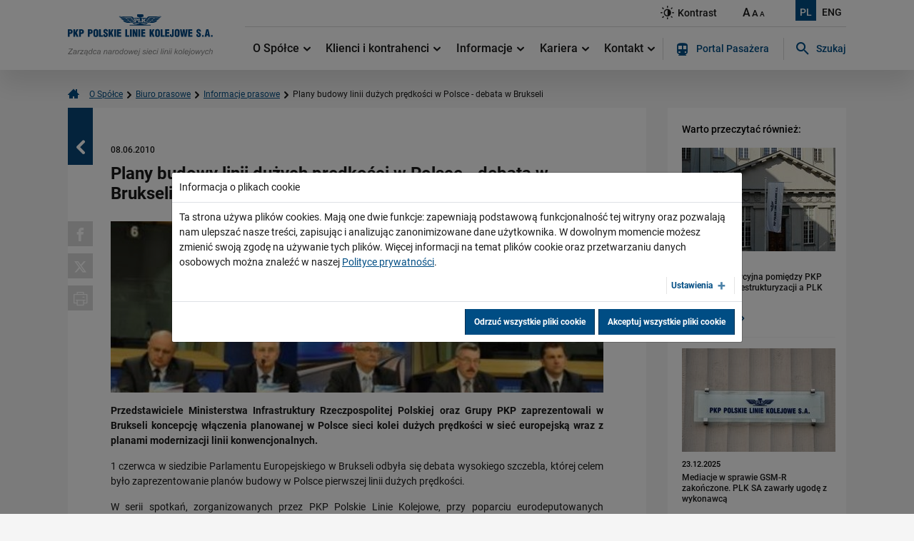

--- FILE ---
content_type: text/html; charset=utf-8
request_url: https://www.plk-sa.pl/o-spolce/biuro-prasowe/informacje-prasowe/szczegoly/plany-budowy-linii-duzych-predkosci-w-polsce-debata-w-brukseli-62
body_size: 12569
content:
<!DOCTYPE html><html lang="pl"><head><meta charset="utf-8"><!-- This website is powered by TYPO3 - inspiring people to share! TYPO3 is a free open source Content Management Framework initially created by Kasper Skaarhoj and licensed under GNU/GPL. TYPO3 is copyright 1998-2026 of Kasper Skaarhoj. Extensions are copyright of their respective owners. Information and contribution at https://typo3.org/ --><title>Plany budowy linii dużych prędkości w Polsce - debata w Brukseli - PKP Polskie Linie Kolejowe S.A.</title><meta property="og:title" content="Plany budowy linii dużych prędkości w Polsce - debata w Brukseli"/><meta property="og:type" content="website"/><meta property="og:url" content="https://www.plk-sa.pl/o-spolce/biuro-prasowe/informacje-prasowe/szczegoly/plany-budowy-linii-duzych-predkosci-w-polsce-debata-w-brukseli-62"/><meta property="og:image" content="https://www.plk-sa.pl/files/_migrated/news_uploads/Bruksela_5.JPG"/><meta property="og:image:width" content="448"/><meta property="og:image:height" content="298"/><meta name="description" content="Przedstawiciele Ministerstwa Infrastruktury Rzeczpospolitej Polskiej oraz Grupy PKP zaprezentowali w Brukseli koncepcję włączenia planowanej w Polsce sieci kolei dużych prędkości w sieć europejską wraz z planami modernizacji linii konwencjonalnych."/><meta property="og:description" content="Przedstawiciele Ministerstwa Infrastruktury Rzeczpospolitej Polskiej oraz Grupy PKP zaprezentowali w Brukseli koncepcję włączenia planowanej w Polsce sieci kolei dużych prędkości w sieć europejską wraz z planami modernizacji linii konwencjonalnych."/><meta property="og:email" content="{$plugin.tx_news.opengraph.email}"/><meta property="og:phone_number" content="{$plugin.tx_news.opengraph.phone_number}"/><meta property="og:fax_number" content="{$plugin.tx_news.opengraph.fax_number}"/><meta property="og:latitude" content="{$plugin.tx_news.opengraph.latitude}"/><meta property="og:longitude" content="{$plugin.tx_news.opengraph.longitude}"/><meta property="og:locality" content="en_EN"/><meta property="og:region" content="{$plugin.tx_news.opengraph.region}"/><meta property="og:postal-code" content="{$plugin.tx_news.opengraph.postal-code}"/><meta property="og:country-name" content="{$plugin.tx_news.opengraph.country-name}"/><meta name="generator" content="TYPO3 CMS"/><meta name="twitter:card" content="summary"/><link rel="stylesheet" type="text/css" href="/typo3temp/assets/css/a1559013cd.css?1606296321" media="all"><link rel="stylesheet" type="text/css" href="/assets/plugins/cookieman/Public/Themes/bootstrap4-modal/cookieman-theme.min.css?1759827921" media="all"><link rel="stylesheet" type="text/css" href="/typo3conf/ext/solr/Resources/Public/StyleSheets/Frontend/suggest.css?1643116518" media="all"><link rel="stylesheet" type="text/css" href="/assets/styles/css/bootstrap.min.css?1759827921" media="all"><link rel="stylesheet" type="text/css" href="/assets/vendors/magnificpopup/magnific-popup.css?1759827921" media="all"><link rel="stylesheet" type="text/css" href="/assets/vendors/pickadate/classic.css?1759827921" media="all"><link rel="stylesheet" type="text/css" href="/assets/vendors/pickadate/classic.date.css?1759827921" media="all"><link rel="stylesheet" type="text/css" href="/assets/vendors/slick/slick-theme.css?1759827921" media="all"><link rel="stylesheet" type="text/css" href="/assets/vendors/slick/slick.css?1759827921" media="all"><link rel="stylesheet" type="text/css" href="/assets/styles/css/typo3_fsc.css?1759827921" media="all"><link rel="stylesheet" type="text/css" href="/assets/styles/css/project.css?1759827921" media="all"><link rel="stylesheet" type="text/css" href="/assets/styles/css/slider.css?1759827921" media="all"><script src="/assets/vendors/jquery-3.4.1.min.js?1759827921" type="text/javascript"></script><meta name="viewport" content="width=device-width, initial-scale=1, minimum-scale=1"><meta name="description" content="PKP Polskie Linie Kolejowe S.A. jest zarządcą narodowej sieci kolejowej. Nasz podstawowy produkt to rozkład jazdy ułożony na zamówienie klienta – przewoźnika kolejowego, pasażerskiego bądź towarowego, sprzedawany na podstawie umowy w formie wyznaczonej trasy przejazdu. Korzystanie z niej bez zmiany ustawień dotyczących plików cookies oznacza, że będą one zamieszczane w Państwa komputerze / telefonie / tablecie. Więcej informacji w"><meta http-equiv="x-ua-compatible" content="ie=edge"><meta property="og:locale" content="pl_PL"><meta property="og:url" content="https://www.plk-sa.pl/o-spolce/biuro-prasowe/informacje-prasowe/szczegoly/plany-budowy-linii-duzych-predkosci-w-polsce-debata-w-brukseli-62"><meta property="og:type" content="website"><meta property="og:site_name" content="PKP Polskie Linie Kolejowe S.A."><link rel="apple-touch-icon" sizes="180x180" href="/assets/images/favicons/apple-touch-icon.png"><link rel="icon" type="image/png" sizes="32x32" href="/assets/images/favicons/favicon-32x32.png"><link rel="icon" type="image/png" sizes="16x16" href="/assets/images/favicons/favicon-16x16.png"><link rel="manifest" href="/assets/images/favicons/manifest.json"><link rel="mask-icon" href="/assets/images/favicons/safari-pinned-tab.svg" color="#ffffff"><meta name="msapplication-TileColor" content="#ffffff"><meta name="theme-color" content="#ffffff"><link rel="canonical" href="https://www.plk-sa.pl/o-spolce/biuro-prasowe/informacje-prasowe/szczegoly/plany-budowy-linii-duzych-predkosci-w-polsce-debata-w-brukseli-62"><link rel="canonical" href="https://www.plk-sa.pl/o-spolce/biuro-prasowe/informacje-prasowe/szczegoly/plany-budowy-linii-duzych-predkosci-w-polsce-debata-w-brukseli-62"/></head><body><header><div class="sticky-header"><div class="accessibility-nav"><ul><li><a href="/" tabindex="1">Strona główna</a></li><li><a href="#content" tabindex="2">Przeskocz do treści</a></li><li><a href="#top" tabindex="3">Przeskocz do nawigacji</a></li></ul></div><div class="container"><div class="d-flex align-items-top align-items-lg-center"><figure class="logo"><a href="/" tabindex="4"><h1><img src="/assets/images/plk-logo.svg" width="203" height="59" alt="PKP Polskie Linie Kolejowe S.A." aria-label="Powrót do strony głównej"></h1></a></figure><div class="w-100"><div class="page-tools d-flex align-items-center justify-content-end"><div class="d-md-flex align-items-center align-items-md-start text-right"><div class="page-tools__lang order-md-1"><a href="https://www.plk-sa.pl/" class="active" tabindex="11" title="Wybrano język polski. Wciśnij ENTER by załadować stronę w wybranym języku">PL</a><a href="https://en.plk-sa.pl/" tabindex="11" title="Wybierz język angielski">ENG</a></div><div class="page-tools__accessibility order-md-0 d-flex align-items-start align-items-md-end"><a href="#" data-theme-switcher="highcontrast" tabindex="7" title="Przełącz stronę między trybem zwykłego oraz wysokiego kontrastu"><span class="icon-contrast"></span><span class="d-none d-sm-inline">Kontrast</span></a><div class="sizes"><a href="#" tabindex="8" data-size-switcher="big" aria-label="Ustaw dużą wielkość tekstów">A</a><a href="#" tabindex="9" data-size-switcher="medium" aria-label="Ustaw średnią wielkość tekstów">A</a><a href="#" tabindex="10" data-size-switcher="small" class="active" aria-label="Ustaw małą wielkość tekstów">A</a></div></div></div><button class="navbar-toggler d-lg-none" data-nav-trigger type="button" aria-controls="mainNav" aria-expanded="false" aria-label="Rozwiń menu"><span class="icon-menu"></span><span class="icon-cross"></span></button></div><div class="page-nav" id="mainNav"><nav class="navbar navbar-expand-lg"><div class="w-100"><html xmlns="http://www.w3.org/1999/xhtml" xmlns:f="http://www.w3.org/1999/html" lang="en" xmlns:v="http://typo3.org/ns/FluidTYPO3/Vhs/ViewHelpers" v:schemaLocation="https://fluidtypo3.org/schemas/vhs-master.xsd"><ul class="navbar-nav mr-auto flex-grow-1"><li class="flex-fill"><a href="/o-spolce" target="" data-subnav>O Spółce <span class="icon-arrow-down"></span></a><div class="sub-nav"><div class="container"><div class="row"><div class="col"><p>O PKP Polskich Liniach Kolejowych S.A.</p><ul><li class=""><a href="/o-spolce/o-pkp-polskich-liniach-kolejowych-sa/czym-sie-zajmujemy">Czym się zajmujemy?</a></li><li class=""><a href="/o-spolce/o-pkp-polskich-liniach-kolejowych-sa/wladze-spolki">Władze Spółki</a></li><li class=""><a href="/o-spolce/o-pkp-polskich-liniach-kolejowych-sa/struktura-spolki">Struktura Spółki</a></li><li class=""><a href="/o-spolce/o-pkp-polskich-liniach-kolejowych-sa/spolki-zalezne">Spółki zależne</a></li><li class=""><a href="/o-spolce/o-pkp-polskich-liniach-kolejowych-sa/raport-roczny">Raport roczny</a></li></ul></div><div class="col"><p>Biuro prasowe</p><ul><li class=" active"><a href="/o-spolce/biuro-prasowe/informacje-prasowe">Informacje prasowe</a></li><li class=""><a href="/o-spolce/biuro-prasowe/aktualnosci">Aktualności</a></li><li class=""><a href="/o-spolce/biuro-prasowe/kontakt-dla-mediow">Kontakt dla mediów</a></li><li class=""><a href="/o-spolce/biuro-prasowe/multimedia">Multimedia</a></li><li class=""><a href="/o-spolce/biuro-prasowe/logotypy">Logotypy</a></li><li class=""><a href="/o-spolce/biuro-prasowe/mapy">Mapy</a></li></ul></div></div></div></div></li><li class="flex-fill"><a href="/klienci-i-kontrahenci" target="" data-subnav>Klienci i kontrahenci <span class="icon-arrow-down"></span></a><div class="sub-nav sub-nav--clean sub-nav--four-cols"><div class="container"><div class="row"><div class="col"><ul><li class=""><a href="/klienci-i-kontrahenci/wykonawcy/-podwykonawcy">Wykonawcy/ Podwykonawcy</a></li><li class=""><a href="/klienci-i-kontrahenci/akty-prawne-i-przepisy">Akty prawne i przepisy</a></li><li class=""><a href="/klienci-i-kontrahenci/informacja-dla-akcjonariuszy">Informacja dla akcjonariuszy</a></li><li class=""><a href="/klienci-i-kontrahenci/bezpieczenstwo-informacji-spolki">Bezpieczeństwo Informacji Spółki</a></li><li class=""><a href="/klienci-i-kontrahenci/statut-sieci-kolejowej">Statut Sieci Kolejowej</a></li><li class=""><a href="/klienci-i-kontrahenci/warunki-udostepniania-infrastruktury-i-regulaminy">Warunki udostępniania infrastruktury i regulaminy</a></li><li class=""><a href="/klienci-i-kontrahenci/serwis-kalkulacja">Serwis Kalkulacja</a></li><li class=""><a href="/klienci-i-kontrahenci/internetowy-system-zamawiania-trasy-pociagu">Internetowy system zamawiania trasy pociągu</a></li><li class=""><a href="/klienci-i-kontrahenci/dopuszczanie-nowych-produktow-i-uslug">Dopuszczanie nowych produktów i usług</a></li><li class=""><a href="/klienci-i-kontrahenci/forum-inwestycyjne">Forum inwestycyjne</a></li><li class=""><a href="/klienci-i-kontrahenci/zamowienia-publiczne">Zamówienia publiczne</a></li><li class=""><a href="/klienci-i-kontrahenci/najem/dzierzawa">Najem/Dzierżawa</a></li><li class=""><a href="/klienci-i-kontrahenci/polaczenie-bocznic">Połączenie bocznic</a></li><li class=""><a href="/klienci-i-kontrahenci/inwestycje-zewnetrzne">Inwestycje zewnętrzne</a></li><li class=""><a href="/klienci-i-kontrahenci/ochrona-srodowiska">Ochrona środowiska</a></li><li class=""><a href="/klienci-i-kontrahenci/wspolpraca-zarzadcow/wspolpraca-miedzynarodowa">Współpraca Zarządców/Współpraca międzynarodowa</a></li><li class=""><a href="/klienci-i-kontrahenci/api-otwarte-dane">API Otwarte Dane</a></li></ul></div></div></div></div></li><li class="flex-fill"><a href="/informacje" target="" data-subnav>Informacje <span class="icon-arrow-down"></span></a><div class="sub-nav sub-nav--clean sub-nav--four-cols"><div class="container"><div class="row"><div class="col"><ul><li class=""><a href="/informacje/rozwoj">Rozwój</a></li><li class=""><a href="/informacje/biblioteki">Biblioteki</a></li><li class=""><a href="/informacje/patronaty">Patronaty</a></li><li class=""><a href="/informacje/ogloszenia">Ogłoszenia</a></li><li class=""><a href="/informacje/bez-barier">Bez barier</a></li><li class=""><a href="/informacje/rzeczy-znalezione">Rzeczy znalezione</a></li><li class=""><a href="/program-kolej-plus">Program Kolej Plus</a></li><li class=""><a href="/informacje/dworce">Dworce</a></li><li class=""><a target="_blank" href="/informacje/plakaty-stacyjne">Plakaty stacyjne</a></li><li class=""><a href="/informacje/wytyczne-dla-organizatorow-imprez-masowych">Wytyczne dla organizatorów imprez masowych</a></li></ul></div></div></div></div></li><li class="flex-fill"><a href="/kariera" target="" data-subnav>Kariera <span class="icon-arrow-down"></span></a><div class="sub-nav sub-nav--clean sub-nav--four-cols"><div class="container"><div class="row"><div class="col"><ul><li class=""><a href="/kariera/dolacz-do-nas">Dołącz do nas</a></li><li class=""><a href="/kariera/proces-rekrutacji">Proces rekrutacji</a></li><li class=""><a href="/kariera/oferty-pracy">Oferty pracy</a></li><li class=""><a href="/kariera/dla-uczniow-szkol-srednich-i-studentow">Dla uczniów szkół średnich i studentów</a></li></ul></div></div></div></div></li><li class="flex-fill"><a href="/kontakt" target="" data-subnav>Kontakt <span class="icon-arrow-down"></span></a><div class="sub-nav sub-nav--clean sub-nav--four-cols"><div class="container"><div class="row"><div class="col"><ul><li class=""><a href="/kontakt/podstawowe-dane">Podstawowe dane</a></li><li class=""><a href="/kontakt/zarzad-spolki">Zarząd Spółki</a></li><li class=""><a href="/kontakt/centrala-spolki">Centrala Spółki</a></li><li class=""><a href="/kontakt/centrum-realizacji-inwestycji">Centrum Realizacji Inwestycji</a></li><li class=""><a href="/kontakt/zaklady-linii-kolejowych">Zakłady Linii Kolejowych</a></li><li class=""><a href="/kontakt/centrum-zarzadzania-ruchem-kolejowym">Centrum Zarządzania Ruchem Kolejowym</a></li><li class=""><a href="/kontakt/zaklad-maszyn-torowych">Zakład Maszyn Torowych</a></li><li class=""><a href="/kontakt/centrum-diagnostyki">Centrum Diagnostyki</a></li><li class=""><a href="/kontakt/przedsiebiorstwo-napraw-infrastruktury">Przedsiębiorstwo Napraw Infrastruktury</a></li><li class=""><a href="/kontakt/straz-ochrony-kolei">Straż Ochrony Kolei</a></li><li class=""><a href="/kontakt/formularze-kontaktowe">Formularze kontaktowe</a></li><li class=""><a href="/kontakt/inspektor-ochrony-danych">Inspektor Ochrony Danych</a></li><li class=""><a href="/kontakt/telefoniczne-infolinie-dla-pasazerow">Telefoniczne infolinie dla pasażerów</a></li><li class=""><a href="/kontakt/kontakt-dla-mediow">Kontakt dla mediów</a></li><li class=""><a href="/kontakt/formularz-zgloszen-naruszen-prawa">Formularz zgłoszeń naruszeń prawa</a></li></ul></div></div></div></div></li></ul></div><div class="page-nav__additional"><a href="https://portalpasazera.pl/" target="_blank"><span class="icon-train"></span>Portal Pasażera</a></div><div id="c4359" class="frame frame-default frame-type-list frame-layout-0"><div class="page-nav__search" id="search" tabindex="0"><span class="page-nav__search__trigger d-none d-lg-inline-block" data-js-trigger="search" data-js-target="#search, parent"><span class="icon-search"></span>Szukaj</span><div class="page-nav__search__target"><form method="get" class="d-flex" action="/wyniki-wyszukiwania" data-suggest="/wyniki-wyszukiwania?type=7384" data-suggest-header="Wyniki wyszukiwania:" accept-charset="utf-8"><div class="form-label-inside"><label for="tx-solr-search-form-sword" class="sr-only">Szukaj w serwisie...</label><input type="text" id="tx-solr-search-form-sword" class="tx-solr-q js-solr-q tx-solr-suggest tx-solr-suggest-focus form-control" name="tx_solr[q]" value="" placeholder="Szukaj w serwisie..."/></div><button type="submit" class="btn btn-link"><span class="icon-search"></span><span class="d-none">Szukaj</span></button></form><div id="autocompletePlaceholder" class="w-100"></div></div></div></div></nav></div></div></div></div></div></header><main><div class="container" id="content"><div class="breadcrumbs"><a href="/" class="breadcrumbs__home"><span class="icon-home"></span><span class="d-none">Strona główna</span></a><a href="/o-spolce/o-pkp-polskich-liniach-kolejowych-sa/czym-sie-zajmujemy">O Spółce</a><span class="icon-arrow-right"></span><a href="/o-spolce/biuro-prasowe/informacje-prasowe">Biuro prasowe</a><span class="icon-arrow-right"></span><a href="/o-spolce/biuro-prasowe/informacje-prasowe">Informacje prasowe</a><span class="icon-arrow-right"></span><span class="current">Plany budowy linii dużych prędkości w Polsce - debata w Brukseli</span></div><div class="row d-flex flex-wrap flex-md-nowrap"><div class="col-md-9 order-1 order-md-0"><div class="page-content"><!--TYPO3SEARCH_begin--><div id="c13" class="frame frame-default frame-type-list frame-layout-0"><a class="back-link" href="/o-spolce/biuro-prasowe/informacje-prasowe"><span class="sr-only">Powrót</span><span class="icon-arrow-left"></span></a><time datetime="08.06.2010"> 08.06.2010 <meta itemprop="datePublished" content="08.06.2010"/></time><h1>Plany budowy linii dużych prędkości w Polsce - debata w Brukseli</h1><figure class="page-content__img"><div class="page-content__share"><a data-share-fb rel="nofollow" href="https://www.facebook.com/sharer/sharer.php?u=https://www.plk-sa.pl/o-spolce/biuro-prasowe/informacje-prasowe/szczegoly/plany-budowy-linii-duzych-predkosci-w-polsce-debata-w-brukseli-62"><span class="icon-facebook"></span><span class="d-none">Udostępnij na Facebooku</span></a><a data-share-tw rel="nofollow" href="https://twitter.com/intent/tweet?text=https://www.plk-sa.pl/o-spolce/biuro-prasowe/informacje-prasowe/szczegoly/plany-budowy-linii-duzych-predkosci-w-polsce-debata-w-brukseli-62"><span class="icon-x"></span><span class="d-none">Udostępnij na Twitterze</span></a><a target="_blank" onclick="javascript:window.print(); return false;"><span class="icon-printer"></span><span class="d-none">Drukuj</span></a></div><img alt="Od lewej: Bogdan Marcinkiewicz- Poseł Parlamentu Europejskiego, Andrzej Wach Prezesem PKP S.A, Juliusz Engelhardt- podsekretarz stanu w Ministerstwie Infrastruktury, Zbigniew Szafrański - Prezes PKP Polskie Linie Kolejowe S.A., Artur Zasada- Poseł Parl" src="/files/_processed_/d/8/csm_Bruksela_5_dcd0eb5d6d.jpg" width="690" height="240"/></figure><div class="page-content__teaser"><p style="text-align: justify;">Przedstawiciele Ministerstwa Infrastruktury Rzeczpospolitej Polskiej oraz Grupy PKP zaprezentowali w Brukseli koncepcję włączenia planowanej w Polsce sieci kolei dużych prędkości w sieć europejską wraz z planami modernizacji linii konwencjonalnych.</p></div><p style="text-align: justify;">1 czerwca w siedzibie Parlamentu Europejskiego w Brukseli odbyła się debata wysokiego szczebla, której celem było zaprezentowanie planów budowy w Polsce pierwszej linii dużych prędkości.</p><p style="text-align: justify;">W serii spotkań, zorganizowanych przez PKP Polskie Linie Kolejowe, przy poparciu eurodeputowanych Bogdana Marcinkiewicza i Artura Zasady z parlamentarnej Komisji Transportu i Turystyki, uczestniczyli Juliusz Engelhardt podsekretarz stanu w Ministerstwie Infrastruktury, Andrzej Wach – prezes zarządu PKP S.A. oraz Zbigniew Szafrański prezes zarządu PKP Polskie Linie Kolejowe S.A. Obok wymienionych przedstawicieli strony polskiej w dyskusję włączyli się reprezentanci europejskiego środowiska kolejowego, w tym: Jean Eric Paquet – przedstawiciel Komisji Europejskiej dyrektor ds. sieci  TEN – T., Ignacio Baron szef komitetu dużych prędkości UIC, Johannes Ludewig dyrektor wykonawczy CER, Michael Clausecker dyrektor generalny UNIFE. <br />W spotkaniu wziął udział Ambasador Jan Tombiński ze stałego przedstawicielstwa RP przy UE w Brukseli, wielu eurodeputowanych m.in.: Danuta Hübner, Sidonia Jędrzejewska, Ryszard Czarnecki, Adam Gierek, Filip Karczmarek, Jan Kozłowski, Jarosław Kurski, Bogusław Sonik, Jarosław Wałęsa oraz liczni przedstawiciele instytucji europejskich: Marcel Verslype – dyrektor wykonawczy Europejskiej Agencji Kolejowej, Mathias Woitok odpowiedzialny za projekty transportowe w Europejskim Banku Inwestycyjnym oraz kilkudziesięciu urzędników Parlamentu Europejskiego, Komisji Europejskiej i ekspertów w branży transportowej. Debatę poprzedziła konferencja prasowa, podczas której zaprezentowano informacje na temat prowadzonych działań inwestycyjnych zarówno w zakresie linii konwencjonalnych, jak i linii dużych prędkości.</p><p style="text-align: justify;"><strong>Polski rząd corocznie zwiększa nakłady na modernizację infrastruktury kolejowej – </strong>powiedział minister Juliusz Engelhardt. <strong>Jednak po</strong><strong>20 latach zastoju w inwestycjach musimy odbudować nie tylko linie kolejowe, ale również ukształtować rynek solidnych wykonawców zdolnych do realizacji poważnych kontraktów. Pracujemy również nad przepisami prawa przyjaznego zarówno wykonawcom, jak i zarządcy infrastruktury</strong>.</p><p style="text-align: justify;"><strong>Koncepcja budowy linii dużych prędkości wpisuje się w istniejące w Polsce ciągi transportowe. Modernizowane linie konwencjonalne są komplementarne w stosunku do planowanej sieci high speed<em>. </em>Oddziaływanie tej linii i dostępność dla pasażerów będzie znacznie wykraczać poza cztery ośrodki, zlokalizowane na pierwszej planowanej trasie z Warszawy przez Łódź do Wrocławia i Poznania.  Powstanie linii kolei wysokich prędkości w Polsce zmieni, tak jak to się stało w innych krajach, stosunek opinii publicznej do kolei, jako sposobu przemieszczania się, spędzania i oszczędzania czasu. Koleje high speed to nowoczesne technologie, zbliżenie do siebie największych polskich aglomeracji i cała seria inwestycji pośrednich w gospodarce, które wynikają z tej inwestycji. To będzie ogromny skok cywilizacyjny nas wszystkich - </strong>stwierdził<strong></strong>Andrzej Wach prezes Grupy PKP.</p><p style="text-align: justify;"><strong><strong>Stan polskiej infrastruktury kolejowej wymaga wielu lat konsekwentnej polityki utrzymywania wysokich nakładów na modernizację. Jakość zaledwie 37% linii kolejowych możemy uznać za dobrą, zaś poruszanie się z prędkością od 120 do 160 km/h jest możliwe na mniej niż 20% długości linii. Kolej w Polsce potrzebuje intensywnej modernizacji infrastruktury, <br />ale również i budowy nowych połączeń</strong></strong>– podkreślił Zbigniew Szafrański prezes zarządu PKP Polskie Linie Kolejowe S.A.</p><p style="text-align: justify;">Spółka, jako właściciel i zarządca narodowej sieci kolejowej w Polsce, realizuje inwestycje w zakresie modernizacji linii kolejowych ze środków unijnych w ramach Programu Operacyjnego Infrastruktura i Środowisko oraz Regionalnych Programów Operacyjnych. Programy te, a wraz z nimi przewidziane środki, nie pokrywają potrzeb niezbędnych dla podniesienia parametrów technicznych całej sieci kolejowej w Polsce. Modernizacja części linii, z uwagi na lokalne uwarunkowania, może być bardziej efektywnie wykonywana w postaci inwestycji odtworzeniowych. Takie zadania są wykonywane ze środków budżetu krajowego.</p><p style="text-align: justify;">Opracowany przez PKP Polskie Linie Kolejowe program jest spójny z istniejącymi i planowanymi sieciami kolei dużych prędkości w Europie. Powstanie linii dużych prędkości zwolni także przepustowość dla taboru konwencjonalnego, tak pasażerskiego, jak i towarowego. Szczególnie istotne jest pozyskanie dodatkowej przepustowości na linii Wschód – Zachód (linia E 20) wobec rosnącej wymiany towarowej Unii Europejskiej z krajami Europy Wschodniej i Azją. Z kolei modernizacja linii CMK (E65) usprawni przewozy na kierunku Północ – Południe i dalej do naszych południowych sąsiadów – Czech i Słowacji.</p><p style="text-align: justify;"><span style="font-weight: bold;">PKP Polskie Linie Kolejowe S.A. są pierwszym zarządcą infrastruktury w Europie Środkowowschodniej podejmującym takie działania wśród instytucji europejskich. Cieszy nas życzliwie przyjęcie i zainteresowanie z jakim spotkał się nasz projekt w Brukseli</span> – powiedział po spotkaniu Zbigniew Szafrański.</p><ul><li><link fileadmin/pdf/INWESTYCJE/duze_predkosci/01_06_2010_Bruxelles-26_05_10.pdf> prezentacja</link></li></ul><p style="text-align: right;"><br />Informacje dla mediów:</p><p style="text-align: right;"><span style="font-style: italic;"><span style="font-style: italic;"><strong>Robert Kuczyński<br />Rzecznik Prasowy<br />PKP Polskie Linie Kolejowe S.A.<br />Centrum Realizacji Inwestycji<br />+48 22 47 321 47<br /></strong><link r.kuczynski@plk-sa.pl><strong>r.kuczynski@plk-sa.pl</strong></link></span></span></p><em><br /></em><div class="gallery"><h2 class="has-line">Galeria</h2><div class="gallery__inner"><div class="gallery__inner__item"><a href="/files/_migrated/news_uploads/Bruksela_5.JPG" class="popup" rel="lightbox[myImageSet]"><img alt="Od lewej: Bogdan Marcinkiewicz- Poseł Parlamentu Europejskiego, Andrzej Wach Prezesem PKP S.A, Juliusz Engelhardt- podsekretarz stanu w Ministerstwie Infrastruktury, Zbigniew Szafrański - Prezes PKP Polskie Linie Kolejowe S.A., Artur Zasada- Poseł Parl" src="/files/_processed_/d/8/csm_Bruksela_5_4f50b26cac.jpg" width="220" height="140"/></a></div><div class="gallery__inner__item"><a href="/files/_migrated/news_uploads/Bruksela_5.JPG" class="popup" rel="lightbox[myImageSet]"><img alt="Od lewej: Bogdan Marcinkiewicz- Poseł Parlamentu Europejskiego, Andrzej Wach Prezesem PKP S.A, Juliusz Engelhardt- podsekretarz stanu w Ministerstwie Infrastruktury, Zbigniew Szafrański - Prezes PKP Polskie Linie Kolejowe S.A., Artur Zasada- Poseł Parl" src="/files/_processed_/d/8/csm_Bruksela_5_4f50b26cac.jpg" width="220" height="140"/></a></div><div class="gallery__inner__item"><a href="/files/_migrated/news_uploads/Bruksela_4.JPG" class="popup" rel="lightbox[myImageSet]"><img src="/files/_processed_/e/2/csm_Bruksela_4_8b928c207f.jpg" width="220" height="140" alt=""/></a></div><div class="gallery__inner__item"><a href="/files/_migrated/news_uploads/Bruksela_4.JPG" class="popup" rel="lightbox[myImageSet]"><img src="/files/_processed_/e/2/csm_Bruksela_4_8b928c207f.jpg" width="220" height="140" alt=""/></a></div><div class="gallery__inner__item"><a href="/files/_migrated/news_uploads/Bruksela_6.JPG" class="popup" rel="lightbox[myImageSet]"><img src="/files/_processed_/1/b/csm_Bruksela_6_7d0f8f96d2.jpg" width="220" height="140" alt=""/></a></div><div class="gallery__inner__item"><a href="/files/_migrated/news_uploads/Bruksela_6.JPG" class="popup" rel="lightbox[myImageSet]"><img src="/files/_processed_/1/b/csm_Bruksela_6_7d0f8f96d2.jpg" width="220" height="140" alt=""/></a></div><div class="gallery__inner__item"><a href="/files/_migrated/news_uploads/Bruksela_7.JPG" class="popup" rel="lightbox[myImageSet]"><img src="/files/_processed_/3/d/csm_Bruksela_7_9f393cc895.jpg" width="220" height="140" alt=""/></a></div><div class="gallery__inner__item"><a href="/files/_migrated/news_uploads/Bruksela_7.JPG" class="popup" rel="lightbox[myImageSet]"><img src="/files/_processed_/3/d/csm_Bruksela_7_9f393cc895.jpg" width="220" height="140" alt=""/></a></div></div></div></div><!--TYPO3SEARCH_end--></div></div><aside class="col-md-3 order-0 order-md-1"><div class="aside-trigger d-md-none" data-aside-trigger> MENU <span class="icon-arrow-down"></span></div><div class="aside-content"><div id="c12" class="frame frame-default frame-type-list frame-layout-0"><!--TYPO3SEARCH_end--><div class="aside-content__header">Warto przeczytać również:</div><div class="news-aside"><a class="news-aside__item articletype-0 topnews" href="/o-spolce/biuro-prasowe/informacje-prasowe/szczegoly/umowa-inwestycyjna-pomiedzy-pkp-cargo-sa-w-restrukturyzacji-a-plk-sa-podpisana-11429"><figure><img alt="Widok na wejście do budynku Centrali PKP Polskie Linie Kolejowe S.A." src="/files/_processed_/c/5/csm_PLK-Centrala-PKP-Polskie-Linie-Kolejowe-S_b6b6230153.jpg" width="215" height="145"/></figure><time>31.12.2025</time><p>Umowa Inwestycyjna pomiędzy PKP CARGO S.A. w restrukturyzacji a PLK SA&hellip;</p><span class="btn btn-link"> PRZECZYTAJ<span class="icon-arrow-right"></span></span></a><a class="news-aside__item articletype-0 topnews" href="/o-spolce/biuro-prasowe/informacje-prasowe/szczegoly/mediacje-w-sprawie-gsm-r-zakonczone-plk-sa-zawarly-ugode-z-wykonawca-11426"><figure><img alt="Tablica z logo PKP Polskie Linie Kolejowe S.A." src="/files/_processed_/0/c/csm_PLK_napis_fdcd52929b.jpg" width="215" height="145"/></figure><time>23.12.2025</time><p>Mediacje w sprawie GSM-R zakończone. PLK SA zawarły ugodę z wykonawcą</p><span class="btn btn-link"> PRZECZYTAJ<span class="icon-arrow-right"></span></span></a><a class="news-aside__item articletype-0 topnews" href="/o-spolce/biuro-prasowe/informacje-prasowe/szczegoly/plk-sa-wspiera-swiateczne-podroze-kolej-gotowa-by-pomoc-dojechac-do-bliskich-11423"><figure><img alt="Podróżni stojący przed tablicą z rozkładem jazdy." src="/files/_processed_/c/f/csm_Krako__w_sesja_katalogowa_s__wie__ta_Grzegorz_Biega_24.11.2022_40-min_ba3248b2bf.jpg" width="215" height="145"/></figure><time>22.12.2025</time><p>PLK SA wspiera świąteczne podróże – kolej gotowa, by pomóc dojechać do&hellip;</p><span class="btn btn-link"> PRZECZYTAJ<span class="icon-arrow-right"></span></span></a><a class="news-aside__item articletype-0 topnews" href="/o-spolce/biuro-prasowe/informacje-prasowe/szczegoly/bezkolizyjna-przyszlosc-coraz-blizej-plk-aktualizuje-liste-rankingowa-zadan-do-realizacji-11414"><figure><img alt="Przejazd kolejowo-drogowy, rogatka, pociąg aut. PLK SA" src="/files/_processed_/3/c/csm_przejazd_kolejowo_drogowy_rogatka_pociag_aut._PLK_SA_7bbaff1103.jpg" width="215" height="145"/></figure><time>18.12.2025</time><p>Bezkolizyjna przyszłość coraz bliżej - PLK aktualizuje listę rankingową&hellip;</p><span class="btn btn-link"> PRZECZYTAJ<span class="icon-arrow-right"></span></span></a><a class="news-aside__item articletype-0 topnews" href="/o-spolce/biuro-prasowe/informacje-prasowe/szczegoly/miliardy-na-lepsza-kolej-z-trojmiasta-do-slupska-11411"><figure><img title="Stacja Gdynia Chylonia" alt="Widok z góry na stację Gdynia Chylonia. fot. Szymon Danielek PLK" src="/files/_processed_/f/3/csm_Widok_z_gory_na_stacje_Gdynia_Chylonia._fot._Szymon_Danielek_PLK_fc106f751e.jpg" width="215" height="145"/></figure><time>16.12.2025</time><p>Miliardy na lepszą kolej z Trójmiasta do Słupska</p><span class="btn btn-link"> PRZECZYTAJ<span class="icon-arrow-right"></span></span></a><a class="news-aside__item articletype-0 topnews" href="/o-spolce/biuro-prasowe/informacje-prasowe/szczegoly/podleze-piekielko-stacja-rabka-zaryte-gotowa-pociagi-wracaja-na-pierwszy-odcinek-modernizowanej-linii-kolejowej-chabowka-nowy-sacz-11408"><figure><img alt="Uroczysty przejazd pociągiem retro do Rabki Zaryte, widok z lotu ptaka, fot. Piotr Hamarnik" src="/files/_processed_/0/4/csm_Uroczysty_przejazd_pociagiem_retro_do_Rabki_Zaryte__widok_z_lotu_ptaka__fot._Piotr_Hamarnik__3__ad65d49f8b.jpg" width="215" height="145"/></figure><time>13.12.2025</time><p>Podłęże-Piekiełko: Stacja Rabka Zaryte gotowa. Pociągi wracają na pierwszy&hellip;</p><span class="btn btn-link"> PRZECZYTAJ<span class="icon-arrow-right"></span></span></a><a class="news-aside__item articletype-0 topnews" href="/o-spolce/biuro-prasowe/informacje-prasowe/szczegoly/kolej-wraca-do-ciechocinka-11405"><figure><img title="Stacja Ciechocinek" alt="Widok z góry na stację Ciechocinek. fot. Paweł Mieszkowski PLK (1)" src="/files/_processed_/c/f/csm_Widok_z_gory_na_stacje_Ciechocinek._fot._Pawel_Mieszkowski_PLK_c7492ed8bf.jpg" width="215" height="145"/></figure><time>12.12.2025</time><p>Kolej wraca do Ciechocinka</p><span class="btn btn-link"> PRZECZYTAJ<span class="icon-arrow-right"></span></span></a><a class="news-aside__item articletype-0 topnews" href="/o-spolce/biuro-prasowe/informacje-prasowe/szczegoly/polskie-linie-kolejowe-zawarly-porozumienie-ze-strona-spoleczna-11402"><figure><img title="Tabliczka PLK SA" src="/files/_processed_/9/e/csm_csm_PLK_napis_02019d6e6d_7766481e8b.jpg" width="215" height="145" alt=""/></figure><time>09.12.2025</time><p>Polskie Linie Kolejowe zawarły porozumienie ze stroną społeczną</p><span class="btn btn-link"> PRZECZYTAJ<span class="icon-arrow-right"></span></span></a><a class="news-aside__item articletype-0 topnews" href="/o-spolce/biuro-prasowe/informacje-prasowe/szczegoly/stacja-myslowice-wypieknieje-bedzie-ozdobiona-muralem-11396"><figure><img alt="Stacja Mysłowice, pociąg wjeżdża na stację, na peronie oczekują podróżni, fot. Katarzyna Głowacka" src="/files/_processed_/7/b/csm_Stacja_Myslowice__pociag_wjezdza_na_stacje__na_peronie_oczekuja_podrozni__fot._Katarzyna_Glowacka_76e676fa6e.jpg" width="215" height="145"/></figure><time>05.12.2025</time><p>Stacja Mysłowice wypięknieje - będzie ozdobiona muralem</p><span class="btn btn-link"> PRZECZYTAJ<span class="icon-arrow-right"></span></span></a><a class="news-aside__item articletype-0 topnews" href="/o-spolce/biuro-prasowe/informacje-prasowe/szczegoly/kolej-na-dalsze-zmiany-w-poludniowo-wschodniej-polsce-ruszyly-prace-budowlane-11399"><figure><img alt="Demontaż sieci trakcyjnej w stacji Sobów, fot. Paweł Babiarz (1)" src="/files/_processed_/d/7/csm_Demontaz_sieci_trakcyjnej_w_stacji_Sobow__fot._Pawel_Babiarz_a664bbb55c.jpg" width="215" height="145"/></figure><time>05.12.2025</time><p>Kolej na dalsze zmiany w południowo-wschodniej Polsce – ruszyły prace&hellip;</p><span class="btn btn-link"> PRZECZYTAJ<span class="icon-arrow-right"></span></span></a></div><!--TYPO3SEARCH_begin--></div><div class="aside-content__header">Obserwuj nas</div><div class="aside-content__socials"><div class="aside-content__socials__links d-flex justify-content-between"><a href="http://www.facebook.com/PolskieLinieKolejowe" title="Przejdź na stronę naszej spółki w portalu Facebook. Uwaga, przejście spowoduje otwarcie nowej zakładki w przeglądarce." target="_blank"><span class="icon-facebook"></span><span class="d-none">Facebook</span></a><a href="http://twitter.com/PKP_PLK_SA" title="Przejdź na stronę naszej spółki w portalu Twitter. Uwaga, przejście spowoduje otwarcie nowej zakładki w przeglądarce." target="_blank"><span class="icon-x"></span><span class="d-none">Twitter</span></a><a href="http://www.youtube.com/user/PolskieLinieKolejowe" title="Przejdź na stronę naszej spółki w portalu Youtube. Uwaga, przejście spowoduje otwarcie nowej zakładki w przeglądarce." target="_blank"><span class="icon-youtube"></span><span class="d-none">YouTube</span></a><a href="https://www.instagram.com/polskie_linie_kolejowe/" title="Przejdź na stronę naszej spółki w portalu Instagram. Uwaga, przejście spowoduje otwarcie nowej zakładki w przeglądarce." target="_blank"><span class="icon-instagram"></span><span class="d-none">Instagram</span></a><a href="https://www.linkedin.com/company/pkp-polskie-linie-kolejowe-sa/" title="Przejdź na stronę naszej spółki w portalu LinkedIn. Uwaga, przejście spowoduje otwarcie nowej zakładki w przeglądarce." target="_blank"><span class="icon-linkedin"></span><span class="d-none">LinkedIn</span></a></div></div></div></aside></div></div></main><footer><div class="container"><nav><ul class="d-md-flex p-0 m-0 align-items-baseline flex-grow-1"><li class="flex-fill"><a href="/klienci-i-kontrahenci/zamowienia-publiczne" aria-label="Zamówienia publiczne"> Zamówienia publiczne </a></li><li class="flex-fill"><a href="https://bip.plk-sa.pl/" aria-label="PKP Polskie Linie Kolejowe S.A."><span class="icon-bip"></span> PKP Polskie Linie Kolejowe S.A. </a></li><li class="flex-fill"><a href="/polityka-prywatnosci" aria-label="Polityka prywatności"> Polityka prywatności </a></li><li class="flex-fill"><a href="/nasze-serwisy" aria-label="Nasze serwisy"> Nasze serwisy </a></li><li class="flex-fill"><a href="/kariera" aria-label="Kariera"> Kariera </a></li><li class="flex-fill"><a href="/dostepnosc" aria-label="Dostępność"> Dostępność </a></li><li class="flex-fill"><a href="/kontakt" aria-label="Kontakt"> Kontakt </a></li></ul></nav><div class="copyright">Copyright © 2026 PKP Polskie Linie Kolejowe S.A.</div></div></footer><div id="cookieman-modal" data-cookieman-showonce="1" data-cookieman-settings="{&quot;groups&quot;:{&quot;mandatory&quot;:{&quot;preselected&quot;:&quot;1&quot;,&quot;disabled&quot;:&quot;1&quot;,&quot;trackingObjects&quot;:[&quot;CookieConsent&quot;,&quot;PHPSESSID&quot;,&quot;SessionId&quot;]},&quot;optional&quot;:{&quot;trackingObjects&quot;:[&quot;cookieAgreement&quot;,&quot;__RequestVerificationToken&quot;]},&quot;statistical&quot;:{&quot;trackingObjects&quot;:[&quot;ga&quot;,&quot;utmc&quot;,&quot;utmz&quot;,&quot;utma&quot;,&quot;utmt&quot;,&quot;utmb&quot;,&quot;gid&quot;]},&quot;marketing&quot;:{&quot;trackingObjects&quot;:[&quot;fr&quot;]}},&quot;trackingObjects&quot;:{&quot;CookieConsent&quot;:{&quot;show&quot;:{&quot;CookieConsent&quot;:{&quot;duration&quot;:&quot;1&quot;,&quot;durationUnit&quot;:&quot;year&quot;,&quot;type&quot;:&quot;HTML&quot;,&quot;provider&quot;:&quot;Serwis internetowy&quot;}}},&quot;PHPSESSID&quot;:{&quot;show&quot;:{&quot;PHPSESSID&quot;:{&quot;durationUnit&quot;:&quot;session&quot;,&quot;type&quot;:&quot;HTTP&quot;,&quot;provider&quot;:&quot;Serwis internetowy&quot;}}},&quot;ga&quot;:{&quot;inject&quot;:&quot; \u003Cscript\u003E\n var _gaq = _gaq || [];\n _gaq.push([&#039;_setAccount&#039;, &#039;UA-157070-11&#039;]);\n _gaq.push([&#039;_trackPageview&#039;]);\n (function() {\n var ga = document.createElement(&#039;script&#039;); ga.type = &#039;text\/javascript&#039;; ga.async = true;\n ga.src = (&#039;https:&#039; == document.location.protocol ? &#039;https:\/\/ssl&#039; : &#039;http:\/\/www&#039;) + &#039;.google-analytics.com\/ga.js&#039;;\n var s = document.getElementsByTagName(&#039;script&#039;)[0]; s.parentNode.insertBefore(ga, s);\n })();\n \u003C\/script\u003E&quot;,&quot;show&quot;:{&quot;_ga&quot;:{&quot;duration&quot;:&quot;1&quot;,&quot;durationUnit&quot;:&quot;months&quot;,&quot;type&quot;:&quot;HTML&quot;,&quot;provider&quot;:&quot;Google&quot;}}},&quot;utmc&quot;:{&quot;show&quot;:{&quot;__utmc&quot;:{&quot;duration&quot;:&quot;&quot;,&quot;durationUnit&quot;:&quot;session&quot;,&quot;type&quot;:&quot;HTTP&quot;,&quot;provider&quot;:&quot;Google&quot;}}},&quot;utmz&quot;:{&quot;show&quot;:{&quot;__utmz&quot;:{&quot;duration&quot;:&quot;5&quot;,&quot;durationUnit&quot;:&quot;months&quot;,&quot;type&quot;:&quot;HTML&quot;,&quot;provider&quot;:&quot;Google&quot;}}},&quot;fr&quot;:{&quot;show&quot;:{&quot;fr&quot;:{&quot;duration&quot;:&quot;3&quot;,&quot;durationUnit&quot;:&quot;months&quot;,&quot;type&quot;:&quot;pixel&quot;,&quot;provider&quot;:&quot;Facebook&quot;}}},&quot;ftctod&quot;:{&quot;show&quot;:{&quot;ftctod&quot;:{&quot;duration&quot;:&quot;11&quot;,&quot;durationUnit&quot;:&quot;months&quot;,&quot;type&quot;:&quot;HTML&quot;,&quot;provider&quot;:&quot;Serwis internetowy&quot;}}},&quot;gid&quot;:{&quot;show&quot;:{&quot;_gid&quot;:{&quot;duration&quot;:&quot;1&quot;,&quot;durationUnit&quot;:&quot;months&quot;,&quot;type&quot;:&quot;HTML&quot;,&quot;provider&quot;:&quot;Google&quot;}}},&quot;utma&quot;:{&quot;inject&quot;:&quot; \u003Cscript async src=\&quot;https:\/\/www.googletagmanager.com\/gtag\/js?id=G-CTK0CTMG6Q\&quot;\u003E\u003C\/script\u003E\n \u003Cscript\u003E\n window.dataLayer = window.dataLayer || [];\n function gtag(){dataLayer.push(arguments);}\n gtag(&#039;js&#039;, new Date());\n gtag(&#039;config&#039;, &#039;G-CTK0CTMG6Q&#039;);\n \u003C\/script\u003E&quot;,&quot;show&quot;:{&quot;__utma&quot;:{&quot;duration&quot;:&quot;2&quot;,&quot;durationUnit&quot;:&quot;years&quot;,&quot;type&quot;:&quot;HTML&quot;,&quot;provider&quot;:&quot;Google&quot;}}},&quot;utmt&quot;:{&quot;show&quot;:{&quot;__utmt&quot;:{&quot;duration&quot;:&quot;-1&quot;,&quot;durationUnit&quot;:&quot;month&quot;,&quot;type&quot;:&quot;HTML&quot;,&quot;provider&quot;:&quot;Google&quot;}}},&quot;utmb&quot;:{&quot;show&quot;:{&quot;__utmb&quot;:{&quot;duration&quot;:&quot;-1&quot;,&quot;durationUnit&quot;:&quot;month&quot;,&quot;type&quot;:&quot;HTML&quot;,&quot;provider&quot;:&quot;Google&quot;}}},&quot;SessionId&quot;:{&quot;show&quot;:{&quot;ASP.NET_SessionId&quot;:{&quot;durationUnit&quot;:&quot;session&quot;,&quot;type&quot;:&quot;HTTP&quot;,&quot;provider&quot;:&quot;Serwis internetowy&quot;}}},&quot;cookieAgreement&quot;:{&quot;show&quot;:{&quot;cookieAgreement&quot;:{&quot;duration&quot;:&quot;1&quot;,&quot;durationUnit&quot;:&quot;months&quot;,&quot;type&quot;:&quot;HTML&quot;,&quot;provider&quot;:&quot;Serwis internetowy&quot;}}},&quot;__RequestVerificationToken&quot;:{&quot;show&quot;:{&quot;__RequestVerificationToken&quot;:{&quot;duration&quot;:&quot;1&quot;,&quot;durationUnit&quot;:&quot;months&quot;,&quot;type&quot;:&quot;HTML&quot;,&quot;provider&quot;:&quot;Serwis internetowy&quot;}}}}}" class="modal fade" tabindex="-1" role="dialog" ><div class="modal-dialog modal-lg modal-dialog-centered" role="document"><div class="modal-content"><div class="modal-header" id="cookieman-modal-title"> Informacja o plikach cookie </div><div class="modal-body"><p> Ta strona używa plików cookies. Mają one dwie funkcje: zapewniają podstawową funkcjonalność tej witryny oraz pozwalają nam ulepszać nasze treści, zapisując i analizując zanonimizowane dane użytkownika. W dowolnym momencie możesz zmienić swoją zgodę na używanie tych plików. Więcej informacji na temat plików cookie oraz przetwarzaniu danych osobowych można znaleźć w naszej <a href="/polityka-prywatnosci">Polityce prywatności</a>. </p><button class="btn btn-secondary btn-sm float-right collapsed pr-5" type="button" data-toggle="collapse" data-target="#cookieman-settings" aria-expanded="false" aria-controls="cookieman-settings"> Ustawienia </button><div class="clearfix"></div><div class="collapse" id="cookieman-settings"><form data-cookieman-form class="mt-3" data-cookieman-dnt-enabled="Już zrezygnowałeś ze śledzenia użytkowników za pośrednictwem &lt;a target=&quot;_blank&quot; rel=&quot;noopener&quot; href=&quot;https://en.wikipedia.org/wiki/Do_Not_Track&quot;&gt;funkcji przeglądarki Do-not-track&lt;/a&gt;. Akceptujemy to. Możesz to zmienić w ustawieniach swojej przeglądarki."><div id="cookieman-acco"><div class="card"><div class="card-header" id="cookieman-acco-h-mandatory"><label class="sr-only" for="cAgreement[mandatory]">Obowiązkowe</label><input class="float-right mr-5 mt-1" type="checkbox" name="mandatory" id="cAgreement[mandatory]" checked="checked" disabled="disabled" ><a href="" class="collapsed" data-toggle="collapse" data-target="#cookieman-acco-mandatory" role="button" aria-expanded="false" aria-controls="cookieman-acco-mandatory"> Obowiązkowe </a></div><div id="cookieman-acco-mandatory" class="collapse card-body" aria-labelledby="cookieman-acco-h-mandatory" data-parent="#cookieman-acco"><p> Te pliki cookie są potrzebne do sprawnego działania naszej strony internetowej. </p><div class="table-responsive"><table class="table table-hover table-sm"><thead><tr><th>Nazwa</th><th>Przeznaczenie</th><th>Czas ważności</th><th>Rodzaj</th><th>Dostawca</th></tr></thead><tbody><tr><td> CookieConsent </td><td> Zapisuje Twoją zgodę na używanie plików cookie. </td><td><span style="white-space: nowrap;"> 1 rok </span></td><td> HTML </td><td> Serwis internetowy </td></tr><tr><td> PHPSESSID </td><td> Identyfikator sesji pracy używany do uwierzytelniania. Zestawia połączenie między serwerem a sesją w terminalu. Wyłączenie wpływa na funkcjonalność uwierzytelniania; jeśli sesja jest wyłączona, zostanie ponownie zainicjowana. </td><td><span style="white-space: nowrap;"> sesja </span></td><td> HTTP </td><td> Serwis internetowy </td></tr><tr><td> ASP.NET_SessionId </td><td> Służy do identyfikacji sesji użytkownika na serwerze. Sesja jest obszarem na serwerze, który może być używany do przechowywania stanu sesji pomiędzy żądaniami http. </td><td><span style="white-space: nowrap;"> sesja </span></td><td> HTTP </td><td> Serwis internetowy </td></tr></tbody></table></div></div></div><div class="card"><div class="card-header" id="cookieman-acco-h-optional"><label class="sr-only" for="cAgreement[optional]">Opcjonalne</label><input class="float-right mr-5 mt-1" type="checkbox" name="optional" id="cAgreement[optional]" ><a href="" class="collapsed" data-toggle="collapse" data-target="#cookieman-acco-optional" role="button" aria-expanded="false" aria-controls="cookieman-acco-optional"> Opcjonalne </a></div><div id="cookieman-acco-optional" class="collapse card-body" aria-labelledby="cookieman-acco-h-optional" data-parent="#cookieman-acco"><p></p><div class="table-responsive"><table class="table table-hover table-sm"><thead><tr><th>Nazwa</th><th>Przeznaczenie</th><th>Czas ważności</th><th>Rodzaj</th><th>Dostawca</th></tr></thead><tbody><tr><td> cookieAgreement </td><td> Informacje nt. cookies używany na portalu https://portalpasazera.pl/ </td><td><span style="white-space: nowrap;"> 1 mies. </span></td><td> HTML </td><td> Serwis internetowy </td></tr><tr><td> __RequestVerificationToken </td><td> Token zabezpieczający przed fałszerstwem, który identyfikuje i weryfikuje tożsamość lub informacje wprowadzone do witryny https://portalpasazera.pl/ </td><td><span style="white-space: nowrap;"> 1 mies. </span></td><td> HTML </td><td> Serwis internetowy </td></tr></tbody></table></div></div></div><div class="card"><div class="card-header" id="cookieman-acco-h-statistical"><label class="sr-only" for="cAgreement[statistical]">Statystyczne</label><input class="float-right mr-5 mt-1" type="checkbox" name="statistical" id="cAgreement[statistical]" ><a href="" class="collapsed" data-toggle="collapse" data-target="#cookieman-acco-statistical" role="button" aria-expanded="false" aria-controls="cookieman-acco-statistical"> Statystyczne </a></div><div id="cookieman-acco-statistical" class="collapse card-body" aria-labelledby="cookieman-acco-h-statistical" data-parent="#cookieman-acco"><p></p><div class="table-responsive"><table class="table table-hover table-sm"><thead><tr><th>Nazwa</th><th>Przeznaczenie</th><th>Czas ważności</th><th>Rodzaj</th><th>Dostawca</th></tr></thead><tbody><tr><td> _ga </td><td> Służy do rozróżniania użytkowników. </td><td><span style="white-space: nowrap;"> 1 mies. </span></td><td> HTML </td><td> Google </td></tr><tr><td> __utmc </td><td> Używany przez Google Analytics. Przechowuje czas wizyty/przebywania na stronie. </td><td><span style="white-space: nowrap;"> sesja </span></td><td> HTTP </td><td> Google </td></tr><tr><td> __utmz </td><td> Używany przez Google Analytics. Przechowuje informacje o tym, skąd trafił na witrynę użytkownik. </td><td><span style="white-space: nowrap;"> 5 mies. </span></td><td> HTML </td><td> Google </td></tr><tr><td> __utma </td><td> Używany przez Google Analytics. Przechowuje informacje o ilości wyświetleń dla danego użytkownika. </td><td><span style="white-space: nowrap;"> 2 lata </span></td><td> HTML </td><td> Google </td></tr><tr><td> __utmt </td><td> Używany przez Google Analytics. Służy do ograniczania szybkości żądań. </td><td><span style="white-space: nowrap;"> -1 miesiąc </span></td><td> HTML </td><td> Google </td></tr><tr><td> __utmb </td><td> Używany przez Google Analytics. Służy do określania nowych sesji / wizyt. </td><td><span style="white-space: nowrap;"> -1 miesiąc </span></td><td> HTML </td><td> Google </td></tr><tr><td> _gid </td><td> Używany przez Google Analytics. Rejestruje unikatowy identyfikator używany do generowania statystyk dotyczących sposobu, w jaki odwiedzający korzysta z witryny. </td><td><span style="white-space: nowrap;"> 1 mies. </span></td><td> HTML </td><td> Google </td></tr></tbody></table></div></div></div><div class="card"><div class="card-header" id="cookieman-acco-h-marketing"><label class="sr-only" for="cAgreement[marketing]">Marketing</label><input class="float-right mr-5 mt-1" type="checkbox" name="marketing" id="cAgreement[marketing]" ><a href="" class="collapsed" data-toggle="collapse" data-target="#cookieman-acco-marketing" role="button" aria-expanded="false" aria-controls="cookieman-acco-marketing"> Marketing </a></div><div id="cookieman-acco-marketing" class="collapse card-body" aria-labelledby="cookieman-acco-h-marketing" data-parent="#cookieman-acco"><p> Za pomocą tych plików cookie staramy się ulepszać naszą ofertę dla naszych użytkowników. Za pomocą zanonimizowanych danych użytkowników serwisu możemy zoptymalizować przepływ użytkowników. To umożliwia nam ulepszanie reklam i zawartości witryny. </p><div class="table-responsive"><table class="table table-hover table-sm"><thead><tr><th>Nazwa</th><th>Przeznaczenie</th><th>Czas ważności</th><th>Rodzaj</th><th>Dostawca</th></tr></thead><tbody><tr><td> fr </td><td> Używany przez Facebook. </td><td><span style="white-space: nowrap;"> 3 mies. </span></td><td> Piksel </td><td> Facebook </td></tr></tbody></table></div></div></div></div></form></div></div><div class="modal-footer"><button data-cookieman-accept-none data-cookieman-save class="btn btn-primary"> Odrzuć wszystkie pliki cookie </button><button data-cookieman-save class="btn btn-default" style="display: none"> Zapisz </button><button data-cookieman-accept-all data-cookieman-save class="btn btn-primary"> Akceptuj wszystkie pliki cookie </button></div></div></div></div><script src="/typo3conf/ext/solr/Resources/Public/JavaScript/JQuery/jquery.autocomplete.min.js?1643116518"></script><script src="/typo3conf/ext/wrob_solr/Resources/Public/JavaScript/suggest_controller.js?1759827921"></script><script src="/typo3conf/ext/cookieman/Resources/Public/Js/js.cookie.min.js?1633296212"></script><script src="/typo3conf/ext/cookieman/Resources/Public/Js/cookieman.min.js?1633296212"></script><script src="/assets/plugins/cookieman/Public/Themes/bootstrap4-modal/cookieman-theme.min.js?1759827921"></script><script src="/typo3conf/ext/cookieman/Resources/Public/Js/cookieman-init.min.js?1633296212"></script><script src="/assets/vendors/bootstrap.min.js?1759827921"></script><script src="/assets/vendors/accessibility-toolbox/accessibility.toolbox.js?1759827921"></script><script src="/assets/vendors/mate.tools.js?1759827921"></script><script src="/assets/vendors/magnificpopup/jquery.magnific-popup.min.js?1759827921"></script><script src="/assets/vendors/pickadate/picker.js?1759827921"></script><script src="/assets/vendors/pickadate/picker.date.js?1759827921"></script><script src="/assets/vendors/slick/slick.min.js?1759827921"></script><script src="/assets/js/main.js?1759827921"></script><script src="https://www.google.com/recaptcha/api.js"></script><script src="/typo3conf/ext/powermail/Resources/Public/JavaScript/Libraries/jquery.datetimepicker.min.js?1637146349"></script><script src="/typo3conf/ext/powermail/Resources/Public/JavaScript/Libraries/parsley.min.js?1637146349"></script><script src="/typo3conf/ext/powermail/Resources/Public/JavaScript/Powermail/Tabs.min.js?1637146349"></script><script src="/typo3conf/ext/powermail/Resources/Public/JavaScript/Powermail/Form.min.js?1637146349"></script></body></html>

--- FILE ---
content_type: text/css; charset=utf-8
request_url: https://www.plk-sa.pl/assets/styles/css/typo3_fsc.css?1759827921
body_size: -105
content:
.ce-gallery .ce-column{margin:0;padding-left:12.5px;padding-right:12.5px}.ce-row{margin-left:-25px;margin-right:-25px}.ce-row:before,.ce-row:after{content:'';display:block;clear:both}.ce-textpic{margin-bottom:25px}.ce-textpic:after,.ce-textpic:before{content:'';display:block;clear:both}.ce-textpic .ce-bodytext>.ce-header:first-child{margin-top:0}.ce-textpic li{margin-bottom:5px}.ce-textpic li:last-child{margin-bottom:0}.ce-textpic p:last-child{margin-bottom:0}.ce-center .ce-outer{position:static;float:none;right:auto}.ce-center .ce-inner{position:static;float:none;right:auto}.ce-center .ce-column{text-align:center}.ce-above .ce-gallery{margin-bottom:25px}.ce-below .ce-gallery{margin-top:25px}.ce-right .ce-gallery,.ce-left .ce-gallery{max-width:50%}.ce-intext.ce-right .ce-gallery,.ce-intext.ce-left .ce-gallery{margin-bottom:0}.ce-intext.ce-right .ce-gallery{float:right;margin-left:25px}.ce-intext.ce-left .ce-gallery{float:left;margin-right:25px}.ce-intext.ce-nowrap .ce-bodytext{overflow:hidden}.ce-gallery img{margin-left:auto;margin-right:auto}.ce-gallery .ce-row{margin-left:-12.5px;margin-right:-12.5px}.ce-gallery figure{display:block}.ce-gallery figcaption{display:block}.ce-gallery[data-ce-columns="1"] .ce-column{width:100%}.ce-gallery[data-ce-columns="2"] .ce-column{width:50%}.ce-gallery[data-ce-columns="3"] .ce-column{width:33.3333333333%}.ce-gallery[data-ce-columns="4"] .ce-column{width:25%}.ce-gallery[data-ce-columns="5"] .ce-column{width:20%}.ce-gallery[data-ce-columns="6"] .ce-column{width:16.6666666667%}.ce-gallery[data-ce-columns="7"] .ce-column{width:14.2857142857%}.ce-gallery[data-ce-columns="8"] .ce-column{width:12.5%}.ce-gallery[data-ce-columns="9"] .ce-column{width:11.1111111111%}.ce-gallery[data-ce-columns="10"] .ce-column{width:10%}.ce-gallery[data-ce-columns="11"] .ce-column{width:9.0909090909%}.ce-gallery[data-ce-columns="12"] .ce-column{width:8.3333333333%}.ce-uploads span{display:inline-block}.ce-uploads li{margin:0 0 10px 0}@media (max-width: 991px){.ce-gallery .video-embed iframe,.ce-gallery .video-embed video{width:100%}}
/*# sourceMappingURL=typo3_fsc.css.map */


--- FILE ---
content_type: text/css; charset=utf-8
request_url: https://www.plk-sa.pl/assets/styles/css/project.css?1759827921
body_size: 10066
content:
@font-face{font-family:"Roboto";font-style:normal;font-weight:400;src:local("Roboto"),local("Roboto-Regular"),url("../../fonts/Roboto/roboto-v19-latin-ext_latin-regular.woff2") format("woff2"),url("../../fonts/Roboto/roboto-v19-latin-ext_latin-regular.woff") format("woff")}@font-face{font-family:"Roboto";font-style:normal;font-weight:500;src:local("Roboto Medium"),local("Roboto-Medium"),url("../../fonts/Roboto/roboto-v19-latin_latin-ext-500.woff2") format("woff2"),url("../../fonts/Roboto/roboto-v19-latin_latin-ext-500.woff") format("woff")}@font-face{font-family:"Roboto";font-style:normal;font-weight:700;src:local("Roboto Bold"),local("Roboto-Bold"),url("../../fonts/Roboto/roboto-v19-latin-ext_latin-700.woff2") format("woff2"),url("../../fonts/Roboto/roboto-v19-latin-ext_latin-700.woff") format("woff")}.timeline__events:before,.timeline__events:after{content:"";display:block;clear:both}.container{max-width:1120px !important}figure{margin:0}img{max-width:100%;height:auto}.highcontrast img{-webkit-filter:contrast(200%);filter:contrast(200%)}b,strong{font-family:"Roboto",serif;font-weight:700}a{text-decoration:underline;color:#004d84}.highcontrast a{color:#ff0}a:hover{text-decoration:none;color:#004d84}.highcontrast a:hover{color:#ff0}h1,h2,h3,h4,h5,h6{font-weight:normal}h1{margin:0 0 2.5rem 0;font-size:2.2rem;font-family:"Roboto",serif;font-weight:700}@media(min-width: 992px){h1{font-size:2.7rem}}h2{margin:0 0 3.5rem 0;font-size:2.2rem;font-family:"Roboto",serif;font-weight:700}@media(min-width: 992px){h2{font-size:2.7rem}}h1.has-line,h2.has-line,h3.has-line{overflow:hidden}h1.has-line:before,h1.has-line:after,h2.has-line:before,h2.has-line:after,h3.has-line:before,h3.has-line:after{content:"";display:inline-block;vertical-align:middle;background:#d8d8d8;width:100%;height:.1rem}h1.has-line:before,h2.has-line:before,h3.has-line:before{display:none;margin-left:-100%;margin-right:2rem}h1.has-line:after,h2.has-line:after,h3.has-line:after{margin-right:-100%;margin-left:2rem}h1.has-line.text-center:before,h2.has-line.text-center:before,h3.has-line.text-center:before{display:inline-block}h1.has-line a,h2.has-line a,h3.has-line a{text-decoration:none;color:#1a1a1a}h1.has-line a:hover,h2.has-line a:hover,h3.has-line a:hover{color:#004d84}.highcontrast h1.has-line a,.highcontrast h2.has-line a,.highcontrast h3.has-line a{color:#ff0 !important}h1.has-underline,h2.has-underline,h3.has-underline{position:relative;padding-bottom:2.5rem}h1.has-underline:after,h2.has-underline:after,h3.has-underline:after{content:"";display:block;width:22rem;max-width:100%;height:.2rem;background:#fdd233;position:absolute;left:0;bottom:0}h3,h4{font-size:1.8rem;font-family:"Roboto",serif;font-weight:700}@media(min-width: 992px){h3,h4{font-size:2.4rem}}h3.has-line,h4.has-line{margin:0 0 3.5rem 0;font-size:2.2rem}@media(min-width: 992px){h3.has-line,h4.has-line{font-size:2.7rem}}.btn{border-radius:0;font-size:1.2rem;text-decoration:none !important;font-weight:700;padding:.8rem 1.2rem;border-color:rgba(0,0,0,0);background-size:200% 100%;background-color:rgba(0,0,0,0);transition:all 300ms ease-in-out 0s}.btn-sm{padding:.2rem .6rem}.btn:hover{background-position:-100% 0}.btn:focus,.btn.focus{box-shadow:0 0 .1rem .2rem #e21e36}.btn [class*=icon]{margin-left:.7rem;margin-top:-0.2rem;font-size:.8rem;transition:all 300ms ease-in-out 0s}.btn:hover [class*=icon]{-webkit-transform:translate3d(0.3rem, 0px, 0px);transform:translate3d(0.3rem, 0px, 0px)}.btn-primary{background-image:linear-gradient(to right, #004d84 50%, #002f51 50%);color:#fff !important}.highcontrast .btn-primary{background-image:linear-gradient(to right, #000000 50%, #262626 50%);color:#fff !important}.btn-secondary{background-image:linear-gradient(to right, #ffffff 50%, #e6e6e6 50%);color:#004d84}.btn-secondary:hover{color:#004d84}.highcontrast .btn-secondary{background-image:linear-gradient(to right, #000000 50%, #262626 50%);color:#fff !important}.btn-tertiary{background-image:linear-gradient(to right, #ffffff 50%, #e6e6e6 50%);color:#cd1e3d}.btn-tertiary:hover{color:#cd1e3d}.highcontrast .btn-tertiary{background-image:linear-gradient(to right, #000000 50%, #262626 50%);color:#fff !important}.btn-fourthtier{background-image:linear-gradient(to right, #074677 50%, #042a47 50%);color:#fff !important}.highcontrast .btn-fourthtier{background-image:linear-gradient(to right, yellow 50%, #d6d600 50%);color:#000 !important}.btn-outline-fourthtier{border-color:#e9e9e9;color:#074677 !important}.btn-outline-fourthtier:hover{border-color:#074677}.highcontrast .btn-outline-fourthtier{border-color:#ff0;color:#ff0 !important;background:#000}.highcontrast .btn-outline-fourthtier:hover{background:#ff0;color:#000 !important;border-color:#000}.btn-link{padding:0;color:#074677}.highcontrast .btn-link{color:#ff0}.form-control{height:auto;background-color:#fff;color:#222;font-family:"Roboto",serif;font-size:1.4rem;border-radius:0;border:.1rem solid #d8d8d8;padding:.6rem 1rem;-webkit-appearance:none;-moz-appearance:none;appearance:none}.highcontrast .form-control{background-color:#fff;color:#000;border-color:#ff0}.form-control.datepicker{background-image:url("data:image/svg+xml;charset=utf-8,%3C%3Fxml%20version%3D%221.0%22%20encoding%3D%22utf-8%22%3F%3E%0A%3C!--%20Generator%3A%20Adobe%20Illustrator%2015.0.0%2C%20SVG%20Export%20Plug-In%20.%20SVG%20Version%3A%206.00%20Build%200)%20%20--%3E%0A%3C!DOCTYPE%20svg%20PUBLIC%20%22-%2F%2FW3C%2F%2FDTD%20SVG%201.1%2F%2FEN%22%20%22http%3A%2F%2Fwww.w3.org%2FGraphics%2FSVG%2F1.1%2FDTD%2Fsvg11.dtd%22%3E%0A%3Csvg%20version%3D%221.1%22%20id%3D%22Layer_1%22%20xmlns%3D%22http%3A%2F%2Fwww.w3.org%2F2000%2Fsvg%22%20xmlns%3Axlink%3D%22http%3A%2F%2Fwww.w3.org%2F1999%2Fxlink%22%20x%3D%220px%22%20y%3D%220px%22%0A%09%20width%3D%2226px%22%20height%3D%2220px%22%20viewBox%3D%220%200%2026%2020%22%20enable-background%3D%22new%200%200%2026%2020%22%20xml%3Aspace%3D%22preserve%22%3E%0A%3Cg%3E%0A%09%3Cg%3E%0A%09%09%3Cpath%20fill-rule%3D%22evenodd%22%20clip-rule%3D%22evenodd%22%20fill%3D%22%231a1a1a%22%20d%3D%22M20.2%2C7.25c0-1.541%2C0.24-3.896-0.404-4.809%0A%09%09%09c-0.558-0.791-1.309-1.021-2.7-1.008v-1.551h-1.551v1.551H4.686v-1.551H3.135v1.551C1.742%2C1.425%2C0.996%2C1.646%2C0.436%2C2.44%0A%09%09%09C-0.17%2C3.298%2C0.032%2C5.19%2C0.032%2C6.629v10.348c0%2C0.473-0.035%2C0.995%2C0.078%2C1.365c0.604%2C1.994%2C2.351%2C1.706%2C4.855%2C1.706h13.093%0A%09%09%09c2.502-0.403%2C2.142-2.389%2C2.142-5.182V7.25z%20M18.431%2C18.279c-0.395%2C0.396-2.565%2C0.218-3.397%2C0.218H5.431%0A%09%09%09c-1.086-0.006-2.172-0.011-3.258-0.016c-0.176-0.045-0.355-0.165-0.45-0.295c-0.293-0.4-0.14-2.181-0.14-2.885V7.638h17.064v7.834%0A%09%09%09C18.648%2C16.234%2C18.803%2C17.907%2C18.431%2C18.279z%20M18.648%2C6.086H1.583c-0.006-0.785-0.152-2.452%2C0.202-2.87%0A%09%09%09c0.242-0.286%2C0.817-0.239%2C1.35-0.233v1.551h1.551V2.983h10.859v1.551h1.551V2.983c0.534-0.005%2C1.107-0.053%2C1.35%2C0.233%0A%09%09%09C18.799%2C3.63%2C18.656%2C5.305%2C18.648%2C6.086z%20M6.237%2C10.74h1.551V9.189H6.237V10.74z%20M9.34%2C10.74h1.551V9.189H9.34V10.74z%0A%09%09%09%20M12.443%2C10.74h1.551V9.189h-1.551V10.74z%20M15.545%2C10.74h1.551V9.189h-1.551V10.74z%20M3.135%2C13.843h1.551v-1.552H3.135V13.843z%0A%09%09%09%20M6.237%2C13.843h1.551v-1.552H6.237V13.843z%20M9.34%2C13.843h1.551v-1.552H9.34V13.843z%20M12.443%2C13.843h1.551v-1.552h-1.551V13.843z%0A%09%09%09%20M15.545%2C13.843h1.551v-1.552h-1.551V13.843z%20M3.135%2C16.945h1.551v-1.551H3.135V16.945z%20M6.237%2C16.945h1.551v-1.551H6.237V16.945z%0A%09%09%09%20M9.34%2C16.945h1.551v-1.551H9.34V16.945z%22%2F%3E%0A%09%3C%2Fg%3E%0A%3C%2Fg%3E%0A%3C%2Fsvg%3E%0A");padding-right:3.5rem;background-repeat:no-repeat;background-position:right center;background-color:#fff}select,.select{background-image:url("data:image/svg+xml;charset=utf-8,%3C%3Fxml%20version%3D%221.0%22%20encoding%3D%22utf-8%22%3F%3E%0A%3Csvg%20version%3D%221.1%22%20id%3D%22Warstwa_1%22%20xmlns%3D%22http%3A%2F%2Fwww.w3.org%2F2000%2Fsvg%22%20xmlns%3Axlink%3D%22http%3A%2F%2Fwww.w3.org%2F1999%2Fxlink%22%20x%3D%220px%22%20y%3D%220px%22%0A%09%20viewBox%3D%220%200%2020%206%22%20style%3D%22enable-background%3Anew%200%200%2020%206%3B%22%20xml%3Aspace%3D%22preserve%22%3E%0A%3Cstyle%20type%3D%22text%2Fcss%22%3E%0A%09.st0%7Bfill-rule%3Aevenodd%3Bclip-rule%3Aevenodd%3Bfill%3A%231A1A1A%3B%7D%0A%3C%2Fstyle%3E%0A%3Cpath%20class%3D%22st0%22%20d%3D%22M5%2C3.4l3.3-3.2c0.3-0.3%2C0.9-0.3%2C1.2%2C0l0.3%2C0.3c0.3%2C0.3%2C0.3%2C0.8%2C0%2C1.2L5.9%2C5.4c0%2C0%2C0%2C0%2C0%2C0L5.6%2C5.8%0A%09C5.4%2C5.9%2C5.2%2C6%2C5%2C6C4.8%2C6%2C4.5%2C5.9%2C4.4%2C5.8L4.1%2C5.5c0%2C0%2C0%2C0%2C0%2C0L0.2%2C1.7c-0.3-0.3-0.3-0.8%2C0-1.2l0.3-0.3c0.3-0.3%2C0.9-0.3%2C1.2%2C0L5%2C3.4%0A%09z%22%2F%3E%0A%3C%2Fsvg%3E%0A");background-size:2rem .6rem;background-repeat:no-repeat;background-position:center right;padding-right:3rem !important}.select{cursor:default;position:relative;color:#1a1a1a}.select__popup{display:none;position:absolute;top:100%;left:0;background:#fff;border:.1rem solid #d8d8d8;width:calc(100% + .1rem)}.select__popup__item{transition:all 300ms ease-in-out 0s;border-bottom:.1rem solid #fff;background-color:#f5f5f5;padding:.6rem 1rem;position:relative}.select__popup__item:hover{background-color:#d8d8d8}.select__popup__item:hover ul{display:block}.select__popup__item ul{display:none;top:0;left:100%;list-style:none;margin:-0.1rem 0 0 0;padding:0;border:.1rem solid #fff}@media(min-width: 576px){.select__popup__item ul{position:absolute;border:.1rem solid #d8d8d8;border-left-color:#fff}}.select__popup__item ul li{margin:0;padding:0}.select__popup__item ul li a{display:block;border-bottom:.1rem solid #fff;background-color:#f5f5f5;padding:.6rem 1rem;color:#1a1a1a;text-decoration:none;white-space:nowrap;transition:all 300ms ease-in-out 0s}.select__popup__item ul li a span{font-size:1.2rem}.select__popup__item ul li a:hover{background-color:#d8d8d8}.select__popup__item ul li.act a{background-color:#d8d8d8}.select:hover .select__popup{display:block}.custom-file{height:3.5rem}[data-file]:after{display:block;margin-top:.5rem;font-size:1.2rem;content:attr(data-file)}.custom-file-input{cursor:pointer}.custom-file-label{border-color:#d8d8d8;color:#222;border-radius:0;height:3.5rem;line-height:1.8}.custom-file-label:after{height:100%;background-color:#d8d8d8;border-radius:0;font-size:1.3rem;line-height:1.85;transition:all 300ms ease-in-out 0s;font-weight:500}[lang=pl] .custom-file-label:after{content:"Przeglądaj"}.form-check{margin-top:.5rem;margin-bottom:.5rem;padding-left:0}.form-check.is-invalid+.invalid-feedback{display:block}.form-check-input{position:absolute !important;opacity:0;margin:0 !important}.form-check-input+label{position:relative;cursor:pointer;padding-left:3.5rem;padding-top:.2rem;min-height:2.3rem}.form-check-input+label:before{content:"";font-family:"icomoon";display:block;width:2.3rem;height:2.3rem;border:.1rem solid #d8d8d8;background:#fff;color:#fff;-webkit-transform:translateY(-50%);transform:translateY(-50%);top:50%;position:absolute;left:0;font-size:1.1rem;text-align:center;line-height:2.2rem;padding-left:.2rem;transition:all 300ms ease-in-out 0s}.highcontrast .form-check-input+label:before{border-color:#ff0;background:#000;color:#000}.form-check-input:checked+label:before{background:#004d84;border-color:#004d84}.highcontrast .form-check-input:checked+label:before{background:#ff0}.form-check-input:focus+label:before{border-color:red;box-shadow:0 0 .2rem 0 red}.form-check-input[type=radio]+label:before{border-radius:50%}.form-error .form-control,.form-error .form-check-wrapper,.form-error .custom-file-label{border:.2rem solid #e21e36}.form-error .form-check-wrapper{padding:0 .5rem}.form-error [data-file]:after{margin-top:2rem}.form-error-msg{font-size:1.2rem;color:#e21e36;font-weight:500}.parsley-error{border-right:.2rem solid #e21e36;border-left:.2rem solid #e21e36;border-top:.2rem solid #e21e36}.parsley-errors-list{display:block;background:#e21e36;font-size:1.1rem;line-height:2.7rem;text-transform:uppercase;text-align:right;margin:0;padding:0 .7rem 0 0}.parsley-errors-list li{margin:0 !important;padding:0 !important;list-style:none !important;color:#fff !important}.errorMsg{display:block;background:#e21e36;color:#fff;font-size:1.6rem;line-height:2.7rem;text-transform:uppercase;text-align:right;padding:0 .7rem 0 0}.picker,.picker__holder{max-width:30rem}fieldset{margin-bottom:3.5rem}fieldset:last-of-type{margin-bottom:0}legend{color:#004d84;font-family:"Roboto",serif;font-weight:700;font-size:1.8rem;margin-bottom:1.5rem}.highcontrast legend{color:#ff0}.form-group .col-form-label p,.form-group .form-check p{margin:0;display:inline}.icon--sm{font-size:2rem}.icon--md{font-size:3rem}.icon--lg{font-size:4rem}.icon--xl{font-size:6rem}.icon--xxl{font-size:8rem}@font-face{font-family:"icomoon";src:url("../../fonts/icomoon/icomoon.woff?v=1.2") format("woff");font-weight:normal;font-style:normal}[class^=icon-],[class*=" icon-"]{font-family:"icomoon" !important;speak:none;font-style:normal;font-weight:normal;font-variant:normal;text-transform:none;line-height:1;display:inline-block;vertical-align:middle;text-decoration:none;-webkit-font-smoothing:antialiased;-moz-osx-font-smoothing:grayscale}[class^=icon-]:before,[class*=" icon-"]:before{display:block}.icon-x:before{content:""}.icon-play:before{content:""}.icon-printer:before{content:""}.icon-file:before{content:""}.icon-arrow-left-dbl:before{content:""}.icon-arrow-right-dbl:before{content:""}.icon-bip:before{content:""}.icon-arrow-down:before{content:""}.icon-arrow-left:before{content:""}.icon-arrow-right:before{content:""}.icon-arrow-up:before{content:""}.icon-contrast:before{content:""}.icon-search:before{content:""}.icon-train:before{content:""}.icon-menu:before{content:""}.icon-cross:before{content:""}.icon-facebook:before{content:""}.icon-instagram:before{content:""}.icon-twitter:before{content:""}.icon-youtube:before{content:""}.icon-home:before{content:""}.icon-checkmark:before{content:""}.icon-linkedin:before{content:""}html{font-size:62.5%;overflow-x:hidden}html[data-font-size=medium]{font-size:69%}html[data-font-size=big]{font-size:82.5%}body{color:#1a1a1a;background-color:#f5f5f5;font-family:"Roboto",serif;font-weight:400;font-size:1.4rem;line-height:1.5;-webkit-font-smoothing:antialiased;-moz-osx-font-smoothing:grayscale;overflow-x:hidden}.highcontrast body{color:#ff0;background:#000}@media(min-width: 992px){header{height:9.8rem}}header .logo{flex:0 0 16.5rem;margin-right:1.5rem;margin-top:.5rem;margin-bottom:.5rem}@media(min-width: 992px){header .logo{flex:0 0 20.3rem;margin-right:4.5rem;margin-top:0;margin-bottom:0}}header .logo h1{margin:0;padding:0;font-size:1.3rem}header .logo a{display:block;text-decoration:none;position:relative}header .logo img{width:100%;display:block}header .page-tools{height:100%;font-size:1.4rem;line-height:1;font-weight:500}@media(min-width: 992px){header .page-tools{height:auto;border-bottom:.1rem solid #d8d8d8;padding-bottom:.8rem}.highcontrast header .page-tools{border-bottom-color:#ff0}}header .page-tools a{text-decoration:none;color:#1a1a1a}header .page-tools a:hover{color:#000}.highcontrast header .page-tools a{color:#ff0}header .page-tools__accessibility{white-space:nowrap;padding-top:1rem;padding-bottom:.2rem}header .page-tools__accessibility a [class*=icon]{font-size:1.9rem;margin-right:.5rem;margin-top:-0.3rem}header .page-tools__accessibility a:hover{text-decoration:underline}header .page-tools__accessibility .sizes{padding-bottom:.1rem;font-size:0}@media(min-width: 576px)and (max-width: 991px){header .page-tools__accessibility .sizes{margin-left:1.5rem}}@media(min-width: 992px){header .page-tools__accessibility .sizes{margin-left:3.5rem}}header .page-tools__accessibility .sizes a{margin:0 .1rem}header .page-tools__accessibility .sizes a[data-size-switcher=small]{font-size:1rem}header .page-tools__accessibility .sizes a[data-size-switcher=medium]{font-size:1.3rem}header .page-tools__accessibility .sizes a[data-size-switcher=big]{font-size:1.6rem}header .page-tools__lang{white-space:nowrap;font-size:0}@media(min-width: 768px){header .page-tools__lang{margin-left:1.5rem}}@media(min-width: 992px){header .page-tools__lang{margin-left:4rem}}header .page-tools__lang a{display:inline-block;text-decoration:none;margin-left:.2rem;padding:1rem .3rem .5rem .3rem;font-size:1.4rem;transition:all 300ms ease-in-out 0s}@media(min-width: 992px){header .page-tools__lang a{padding-left:.6rem;padding-right:.6rem}}header .page-tools__lang a.active{color:#fff;background:#004d84}header .page-tools__lang a.active:hover{background:#004d84}.highcontrast header .page-tools__lang a.active{background:#ff0;color:#000}header .page-tools__lang a:hover{background:#d9dada}.highcontrast header .page-tools__lang a:hover{background:#fff;color:#000}header .navbar-toggler{height:100%;border-radius:0;margin-left:.5rem;border-left:.1rem solid #f5f5f5}.highcontrast header .navbar-toggler{color:#ff0}header .navbar-toggler [class*=icon]{font-size:2rem}header .navbar-toggler .icon-menu{display:block}header .navbar-toggler .icon-cross{display:none}header .navbar-toggler.active{background:#074677;color:#fff}header .navbar-toggler.active .icon-menu{display:none}header .navbar-toggler.active .icon-cross{display:block}header .page-nav{display:none;position:absolute;top:100%;left:0;z-index:999;width:100%;background:#074677;box-shadow:0 .2rem .5rem 0 rgba(0,0,0,.3)}.highcontrast header .page-nav{background:#000}header .page-nav.active{display:block}@media(min-width: 992px){header .page-nav{display:block;position:static;background:none;box-shadow:none}}header .page-nav nav{padding:0;position:static}@media(max-width: 991px){header .page-nav nav{display:block}}@media(min-width: 992px){header .page-nav nav .navbar-nav>li{text-align:center}}header .page-nav nav .navbar-nav>li>a{display:block;padding:1rem 1.5rem;color:#fff;font-size:1.6rem;font-weight:500;position:relative;text-decoration:none;white-space:nowrap}@media(min-width: 992px){header .page-nav nav .navbar-nav>li>a{color:#1a1a1a;padding:1.8rem .2rem}}.highcontrast header .page-nav nav .navbar-nav>li>a{color:#ff0}header .page-nav nav .navbar-nav>li>a [class*=icon]{font-size:1rem;margin-left:.2rem}@media(min-width: 992px){header .page-nav nav .navbar-nav>li>a:hover{color:#fff;background:#074677}header .page-nav nav .navbar-nav>li>a:hover:before{content:"";display:block;width:100%;height:.3rem;background:#fdd233;position:absolute;top:-0.1rem;left:0}.highcontrast header .page-nav nav .navbar-nav>li>a:hover{background:#ff0;color:#000}}@media(min-width: 992px){header .page-nav nav .navbar-nav>li:hover .sub-nav{display:block}}@media(max-width: 991px){header .page-nav nav .navbar-nav>li.toggled>a{color:#fff;background:#074677}.highcontrast header .page-nav nav .navbar-nav>li.toggled>a{background:#000}header .page-nav nav .navbar-nav>li.toggled>a:before{content:"";display:block;width:100%;height:.3rem;background:#fdd233;position:absolute;top:-0.1rem;left:0}header .page-nav nav .navbar-nav>li.toggled>a [class*=icon]:before{content:""}header .page-nav nav .navbar-nav>li.toggled .sub-nav{display:block}}header .page-nav nav .sub-nav{display:none;width:100vw;background:#074677;padding:2.5rem 0;z-index:999;top:100%;left:0;text-align:left;color:#fff;font-weight:500;border-top:.1rem solid #fff;border-bottom:.1rem solid #fff}@media(min-width: 992px){header .page-nav nav .sub-nav{border-top:0;border-bottom:0;position:absolute}header .page-nav nav .sub-nav [class^=col]{border-left:.1rem solid #fff}}.highcontrast header .page-nav nav .sub-nav{background:#000;color:#ff0;border-top:.2rem solid #ff0;border-bottom:.4rem solid #ff0}header .page-nav nav .sub-nav--clean [class^=col]{border-left:0}header .page-nav nav .sub-nav a{display:inline-block;color:#fff;text-decoration:none;font-size:1.4rem}header .page-nav nav .sub-nav a.active,header .page-nav nav .sub-nav a:hover{text-decoration:underline}.highcontrast header .page-nav nav .sub-nav a{color:#ff0}header .page-nav nav .sub-nav p{font-size:1.6rem;margin:0 0 2rem 0}header .page-nav nav .sub-nav__desc{font-size:1.2rem !important}header .page-nav nav .sub-nav ul{margin:0;padding:0;list-style:none;text-align:left;columns:2;-webkit-columns:2;-moz-columns:2}header .page-nav nav .sub-nav ul li{margin:0 0 1.5rem 0;padding:0}@media(min-width: 992px){header .page-nav nav .sub-nav--four-cols ul{columns:4;-webkit-columns:4;-moz-columns:4}}header .page-nav__additional{padding-top:.5rem;padding-bottom:1.5rem;padding-left:1.5rem}@media(min-width: 992px){header .page-nav__additional{padding-bottom:.5rem;padding-left:1.75rem;border-left:.1rem solid #d8d8d8}}header .page-nav__additional a{white-space:nowrap;text-decoration:none;color:#fff;font-size:1.4rem;display:block;font-weight:500}@media(min-width: 992px){header .page-nav__additional a{color:#004d84}}.highcontrast header .page-nav__additional a{color:#ff0}header .page-nav__additional a:hover{text-decoration:underline}header .page-nav__additional a [class*=icon]{font-size:1.8rem;margin-right:1rem}header .page-nav__search{border-top:.1rem solid #d8d8d8;position:relative;white-space:nowrap}@media(min-width: 992px){header .page-nav__search{padding:.5rem 0 .5rem 1.75rem;margin-left:2rem;border-top:0;border-left:.1rem solid #d8d8d8}}header .page-nav__search.active.page-nav__search:focus-visible{outline:none}header .page-nav__search__trigger{color:#004d84;font-size:1.4rem;font-weight:500;cursor:pointer}.highcontrast header .page-nav__search__trigger{color:#ff0}header .page-nav__search__trigger:hover{text-decoration:underline}header .page-nav__search__trigger [class*=icon]{font-size:1.8rem;margin-right:1rem;margin-top:-0.1rem}header .page-nav__search__target{top:0;right:0;transition:all 300ms ease-in-out 0s;background:#fff;border-bottom:.1rem solid #d8d8d8}header .page-nav__search__target .form-label-inside{position:relative;width:100%}header .page-nav__search__target .form-label-inside.active label{opacity:.4}header .page-nav__search__target .form-label-inside.input-has-value label{display:none}header .page-nav__search__target .form-label-inside label{position:absolute;z-index:1;left:10px;top:8px;cursor:text}.highcontrast header .page-nav__search__target{color:#000;border-bottom:none}@media(min-width: 992px){header .page-nav__search__target{position:absolute;overflow:hidden;width:0}}header .page-nav__search__target input[type=text]{width:100%;border:0;font-size:1.6rem;color:#1a1a1a}header .page-nav__search__target input[type=text]:focus{outline:none;box-shadow:inset 0 0 .2rem .2rem rgba(0,123,244,.55)}header .page-nav__search__target input[type=text]::placeholder{color:#1a1a1a;font-size:1.4rem}.highcontrast header .page-nav__search__target input[type=text]{color:#ff0;background:#000;padding-left:1rem}.highcontrast header .page-nav__search__target input[type=text]::placeholder{color:#ff0}header .page-nav__search__target button{text-align:right}@media(min-width: 992px){header .page-nav__search__target button{padding:0 0 0 1rem}}header .page-nav__search__target button [class*=icon]{color:#1a1a1a;font-size:1.8rem}.highcontrast header .page-nav__search__target button [class*=icon]{color:#ff0}header .page-nav__search__target button:hover [class*=icon]{-webkit-transform:none;transform:none}header .page-nav__search__target button:focus{box-shadow:inset 0 0 .2rem .2rem rgba(0,123,244,.55)}header .page-nav__search.active .page-nav__search__target{width:24rem;background-color:#fff}html[lang=en] header .page-nav__search.active .page-nav__search__target{width:25rem}.highcontrast header .page-nav__search.active .page-nav__search__target{color:#000;box-shadow:0 0 0 .2rem #ff0;background:#000}header .sticky-header{background:#fff;box-shadow:0 2rem 3.5rem 0 rgba(0,0,0,.1);position:relative}.highcontrast header .sticky-header{color:#ff0;background:#000;border-bottom:.4rem solid #ff0}header .sticky-header .accessibility-nav{position:absolute;z-index:1000;left:0;width:20rem}header .sticky-header .accessibility-nav ul li{list-style:none}header .sticky-header .accessibility-nav ul li a{display:block;text-decoration:none;border:.1rem solid #000;background:#fff;color:#000;padding:.5rem 0;text-align:center;font-weight:500;width:100%;position:absolute;top:-99.9rem;left:0}header .sticky-header .accessibility-nav ul li a:active,header .sticky-header .accessibility-nav ul li a:focus{top:0}header .sticky-header .accessibility-nav ul li a:hover{background:#000;color:#fff}.highcontrast header .sticky-header .accessibility-nav ul li a{color:#ff0;background:#000}header .sticky-header.fixed{width:100%;-webkit-backface-visibility:hidden;position:fixed;z-index:9999;box-shadow:0 2rem 3.5rem 0 rgba(0,0,0,.4)}@media(max-width: 991px){header .sticky-header>.container{padding-right:0}}main{padding:2.5rem 0}main section{margin-bottom:3.5rem}@media(min-width: 992px){main .section-button{margin-top:1rem}}main .main-news__item{margin-bottom:.5rem}main .main-news__item--red{background:#cd1e3d}.highcontrast main .main-news__item--red{background:#ff0}main .main-news__item--blue{background:#004d84}.highcontrast main .main-news__item--blue{background:#ff0}@media(min-width: 768px){main .main-news__img.order-md-0{padding-right:0}main .main-news__img.order-md-1{padding-left:0}}main .main-news figure a{display:block}main .main-news figure img{width:100%;max-width:none}@media(min-width: 768px){main .main-news figure{height:100%}main .main-news figure a{height:100%}main .main-news figure img{height:100%}}main .main-news__cat{font-weight:700;font-size:1.2rem;margin-bottom:1.5rem}main .main-news__content{padding:1.5rem 3rem;color:#fff}@media(min-width: 992px){main .main-news__content{padding:2rem 5rem 2rem 4.5rem}}.highcontrast main .main-news__content{color:#000}main .main-news__content time{display:block;font-size:1.2rem;margin-bottom:1rem;font-weight:500}main .main-news__content h2{font-size:1.8rem;margin:0 0 2rem 0}@media(min-width: 992px){main .main-news__content h2{font-size:2.4rem}}main .main-news__content h2 a{color:#fff;text-decoration:none}.highcontrast main .main-news__content h2 a{color:#000}main .main-news__content h2 a:hover{text-decoration:underline}main .main-news__content p{line-height:1.3;margin:0 0 3rem 0}main .boxes .d-flex{margin-left:-1rem;margin-right:-1rem}main .boxes__item{flex:1 1 100%;position:relative;background:#fff;margin:0 1rem 2rem 1rem;padding:1.5rem}@media(min-width: 768px){main .boxes__item{flex-grow:1;flex-shrink:1;flex-basis:calc(50% - 2rem)}}@media(min-width: 992px){main .boxes__item{flex-grow:1;flex-shrink:1;flex-basis:calc(33% - 2rem)}}.highcontrast main .boxes__item{background:#ff0;color:#000}.highcontrast main .boxes__item a{color:#000}@media(min-width: 768px){main .boxes__item{padding:3rem 3.5rem 3.1rem 3.5rem}}main .boxes__item--full{flex:1 1 100%;margin-bottom:2.5rem;padding:0}main .boxes__item--full figure img{width:100%}main .boxes__item--search{padding:0;border:.1rem solid #fff}@media(max-width: 575px){main .boxes__item--search iframe{height:29.8rem}}@media(min-width: 768px){main .boxes__item--search iframe{height:33rem}}@media(min-width: 992px){main .boxes__item--search iframe{height:100%}}.highcontrast main .boxes__item--search{background:#000}main .boxes__item--img{padding:0}main .boxes__item--img a:hover img{-webkit-transform:scale(1.05);transform:scale(1.05)}main .boxes__item--img a:hover .btn{background:#fff;color:#004d84 !important}.highcontrast main .boxes__item--img a:hover .btn{background:#ff0 !important;color:#000 !important}main .boxes__item__content{padding:1.5rem 3rem}@media(min-width: 992px){main .boxes__item__content{padding:2rem 5rem 2rem 4.5rem}}main .boxes__item__img{overflow:hidden}main .boxes__item__img img{width:100%;transition:all 300ms ease-in-out 0s}main .boxes__item__overlay{position:absolute;color:#fff;padding:1.5rem;top:0;left:0;width:100%;height:100%;text-shadow:.1rem .1rem 0 rgba(0,0,0,.75)}main .boxes__item__overlay h4,main .boxes__item__overlay p{background-color:rgba(0,0,0,.05)}@media(min-width: 992px){main .boxes__item__overlay{padding:3rem 3.5rem 3.1rem 3.5rem}}.highcontrast main .boxes__item__overlay{color:#ff0}.highcontrast main .boxes__item__overlay h3{background:#000}main .boxes__item__overlay .btn{color:#fff !important;position:absolute;bottom:1.5rem;right:1.5rem;text-shadow:none;background-color:rgba(0,0,0,.05)}main .boxes__item__overlay .btn:hover{background:#fff;color:#004d84 !important}@media(min-width: 992px){main .boxes__item__overlay .btn{bottom:3.1rem;right:3.5rem}}.highcontrast main .boxes__item .btn{color:#ff0 !important;background:#000 !important;border:.1rem solid #000 !important}.highcontrast main .boxes__item .btn:hover{background:#ff0 !important;color:#000 !important}main .boxes__item--gray .boxes__item__overlay{color:#1a1a1a;text-shadow:.1rem .1rem 0 rgba(255,255,255,.75)}main .boxes__item h4{margin-bottom:2.5rem}main .boxes__item h4 span{color:#cd1e3d}main .boxes__item p{font-size:1.4rem;margin-bottom:1.5rem}main .boxes__item input[type=text]{margin-bottom:1.5rem}main .news-box .d-flex{margin-left:-1rem;margin-right:-1rem}main .news-box__item{flex:1 1 100%;background:#fff;margin:0 1rem 2rem 1rem;text-decoration:none;color:#1a1a1a}@media(min-width: 768px){main .news-box__item{flex-grow:1;flex-shrink:1;flex-basis:calc(33% - 2rem)}}.highcontrast main .news-box__item{background:#ff0;color:#000}main .news-box__item:hover img{-webkit-transform:scale3d(1.05, 1.05, 1.05);transform:scale3d(1.05, 1.05, 1.05)}main .news-box__item:hover h3{text-decoration:underline}main .news-box__item figure{overflow:hidden}main .news-box__item figure img{width:100%;transition:all 300ms ease-in-out 0s}main .news-box__item__content{padding:1.5rem}@media(min-width: 768px){main .news-box__item__content{padding:3rem 7rem 4.5rem 4rem}}main .news-box__item__content time{display:block;font-size:1.2rem;margin-bottom:1.8rem;font-weight:500}main .news-box__item__content h3{margin:0}main .socials{margin-bottom:0}@media(min-width: 992px){main .socials{margin-bottom:2.5rem}}main .socials__links{margin-bottom:1rem}@media(min-width: 992px){main .socials__links{margin-bottom:3rem}}main .socials__links a{display:block;transition:all 300ms ease-in-out 0s;margin:0 1.5rem}@media(min-width: 992px){main .socials__links a{margin:0 4.5rem}}main .socials__links a [class*=icon]{font-size:3rem}@media(min-width: 992px){main .socials__links a [class*=icon]{font-size:3.8rem}}main .socials__links a:hover{color:#1a1a1a}.highcontrast main .socials__links a:hover{color:#fff}main .socials p{font-size:2.2rem;font-family:"Roboto",serif;font-weight:700;margin:0 0 1rem 0}@media(min-width: 992px){main .socials p{margin:0 0 2rem 0;font-size:2.7rem}}main .news-tools{margin-bottom:2.5rem}main .news-tools select{max-width:100%;color:#1a1a1a}@media(min-width: 768px){main .news-tools select{width:27.8rem !important}}main .news-tools input[type=text]{max-width:100%;color:#1a1a1a}main .news-tools .search-field{position:relative}main .news-tools .search-field .btn{-webkit-transform:translateY(-50%);transform:translateY(-50%);top:50%;position:absolute;z-index:100;padding-left:.3rem}main .news-tools .search-field .btn [class*=icon]{font-size:1.8rem}main .news-tools .search-field .btn:hover [class*=icon]{-webkit-transform:none;transform:none}main .news-tools .search-field input[type=text]{padding-left:4rem}@media(min-width: 768px){main .news-tools .form-inline input[type=text]{width:12.5rem !important}}main .news-tools .form-inline__dates{width:100% !important}@media(min-width: 576px){main .news-tools .form-inline__dates{width:auto !important}}main .news-tools .form-inline>div{width:50%}main .news-tools .form-inline>div:first-of-type{width:100%;margin-bottom:.5rem}@media(min-width: 576px){main .news-tools .form-inline>div{width:auto !important;margin-bottom:0 !important}}main .news-listing__item{margin-bottom:2rem;background:#fff}.highcontrast main .news-listing__item{background:#000;border:.1rem solid #ff0}@media(min-width: 576px){main .news-listing__item figure{flex:0 0 35rem;max-width:50%}}main .news-listing__item figure a{display:block}main .news-listing__item figure a img{width:100%;display:block}main .news-listing__item__text{padding:1.5rem 1.5rem 1rem 1.5rem}@media(min-width: 992px){main .news-listing__item__text{padding-left:4rem;padding-right:4rem}}main .news-listing__item__text time{display:block;font-size:1.2rem;margin-bottom:1rem;font-weight:500}main .news-listing__item__text h3{margin:0 0 1.5rem 0}main .news-listing__item__text h3 a{text-decoration:none;color:#1a1a1a}main .news-listing__item__text h3 a:hover{text-decoration:underline}.highcontrast main .news-listing__item__text h3 a{color:#ff0}main .news-listing__item__text p{font-size:1.4rem;margin:0 0 1rem 0}main .news-listing__item__text .hit{background-color:#cde8fc}.highcontrast main .news-listing__item__text .hit{background-color:#ff0;color:#000}main .news-listing__item__location{font-size:1.2rem;color:#074677;margin-bottom:1rem;word-break:break-all}.highcontrast main .news-listing__item__location{color:#ff0}main .news-listing__item__location a{text-decoration:none}main .news-listing__item__location a:hover{text-decoration:underline}main .news-listing--search-results{padding:0 1.5rem 4rem 1.5rem;background:#fff}@media(min-width: 992px){main .news-listing--search-results{padding-left:4rem;padding-right:4rem}}.highcontrast main .news-listing--search-results{background:#000;border:.1rem solid #ff0}main .news-listing--search-results .news-listing__item{background:none;margin-bottom:0;border-bottom:.1rem solid #d8d8d8}main .news-listing--search-results .news-listing__item__text{padding-left:0;padding-right:0;padding-bottom:2rem}main .news-listing--search-results .news-listing__item__text h3{font-size:1.8rem}main .news-listing--search-results .news-listing__item:last-of-type{border-bottom:0}main .news-listing--search-results .news-listing__item:last-of-type .news-listing__item__text{padding-bottom:0}main .news-sorting{list-style:none;margin:.4rem 0 1rem 0;padding:0}@media(min-width: 992px){main .news-sorting{margin-top:.7rem;margin-bottom:0}}main .news-sorting li{margin-left:1.5rem}main .news-sorting li:first-child{margin-left:0}@media(min-width: 576px){main .news-sorting li:first-child{margin-left:1.5rem}}main .news-sorting li [class*=icon]{margin-left:.7rem;font-size:1.2rem}main .page-nav{margin-top:4.5rem;margin-bottom:2.5rem}main .page-nav a{font-size:1.1rem;display:inline-block;margin:0 .1rem;padding:.7rem 1.15rem;color:#1a1a1a;background:#fff;font-weight:400;text-decoration:none;transition:all 300ms ease-in-out 0s}.highcontrast main .page-nav a{color:#ff0;background:#000;border:.1rem solid #ff0}main .page-nav a:hover{background:#074677;color:#fff}.highcontrast main .page-nav a:hover{color:#ff0}main .page-nav a [class*=icon]{font-size:.8rem}main .page-nav__current{color:#fff !important;background:#132b52 !important}.highcontrast main .page-nav__current{color:#000 !important;background:#ff0 !important}main .page-nav__disabled{padding:0 1.5rem;color:#1a1a1a}main aside.active .aside-trigger [class*=icon]:before{content:""}main aside.active .aside-content{padding-top:2rem;padding-bottom:1.5rem;max-height:1000rem}main aside .aside-trigger{background:#004d84;color:#fff;padding:.3rem 2rem;cursor:pointer;font-size:1.6rem;position:relative;font-weight:500}main aside .aside-trigger [class*=icon]{-webkit-transform:translateY(-50%);transform:translateY(-50%);top:50%;position:absolute;right:1rem;font-size:1.4rem}main aside .aside-content{background:#fff;margin:0 0 2rem 0;padding-left:2rem;padding-right:1.5rem;transition:all 300ms ease-in-out 0s;overflow:hidden;max-height:0}.highcontrast main aside .aside-content{color:#ff0;background:#000;border:.4rem solid #ff0}@media(min-width: 768px){main aside .aside-content{overflow:auto;max-height:none;padding-top:2rem;padding-bottom:1.5rem;transition:none 300ms ease-in-out 0s}}main aside .aside-content__header{color:#000;font-weight:500;font-size:1.4rem;margin-bottom:1.5rem}.highcontrast main aside .aside-content__header{color:#ff0}main aside .aside-content__socials{width:19rem;max-width:100%}main aside .aside-content__socials__links{margin-bottom:1rem}main aside .aside-content__socials__links a{display:block;transition:all 300ms ease-in-out 0s}main aside .aside-content__socials__links a [class*=icon]{font-size:2.5rem}main aside .aside-content__socials__links a:hover{color:#1a1a1a}.highcontrast main aside .aside-content__socials__links a:hover{color:#fff}main aside .aside-content nav{margin:0 0 2.5rem -2rem}main aside .aside-content nav ul{margin:0;padding:0;list-style:none;max-height:1000rem;overflow:hidden;transition:all 300ms ease-in-out 0s}main aside .aside-content nav ul li.active>a:before,main aside .aside-content nav ul li:not(.active-parent):hover>a:before{content:"";display:block;width:.3rem;height:100%;position:absolute;top:0;left:0}main aside .aside-content nav ul li{margin:0 0 .1rem 0;padding:0;position:relative}main aside .aside-content nav ul li a{display:block;color:#074677;font-size:1.4rem;font-weight:500;line-height:1.2;padding:.6rem 0 .6rem 2rem;text-decoration:none;position:relative}.highcontrast main aside .aside-content nav ul li a{color:#ff0}main aside .aside-content nav ul li a [class*=icon]{-webkit-transform:translateY(-50%);transform:translateY(-50%);top:50%;position:absolute;left:.7rem;margin-top:-0.1rem;font-size:.8rem}main aside .aside-content nav ul li:not(.active-parent):hover>a:before{background:#074677}.highcontrast main aside .aside-content nav ul li:not(.active-parent):hover>a:before{background:#ff0}main aside .aside-content nav ul li.active>a{color:#cd1e3d}main aside .aside-content nav ul li.active>a:before{background:#cd1e3d !important}.highcontrast main aside .aside-content nav ul li.active>a{background:#ff0;color:#000}.highcontrast main aside .aside-content nav ul li.active>a:before{background:#000 !important}main aside .aside-content nav ul li.active-parent>a{color:#cd1e3d}main aside .aside-content nav ul li.active-parent>a [class*=icon]{left:.5rem}main aside .aside-content nav ul li.active-parent>a [class*=icon][data-aside-submenu]{padding:.5rem;left:0}main aside .aside-content nav ul li.active-parent>a [class*=icon][data-aside-submenu]:hover{background:#004d84;color:#fff}.highcontrast main aside .aside-content nav ul li.active-parent>a [class*=icon][data-aside-submenu]:hover{background:#ff0;color:#000}main aside .aside-content nav ul li.active-parent>a [class*=icon][data-aside-submenu].closed:before{content:""}.highcontrast main aside .aside-content nav ul li.active-parent>a{color:#ff0}main aside .aside-content nav ul li ul li a{font-weight:400;padding-left:3.3rem}main aside .aside-content nav ul li ul li ul li a{padding-left:5rem}main aside .aside-content nav ul li ul li ul ul li a{padding-left:6.7rem}main aside .aside-content nav ul.toggled{max-height:0}main .content-accordion{background:#f5f5f5}main .content-accordion__item{background:#fff;margin-bottom:1.1rem}main .content-accordion__item__header{padding:2rem 13rem 2rem 2rem;font-size:1.5rem;font-family:"Roboto",serif;font-weight:700;cursor:pointer;position:relative}@media(min-width: 992px){main .content-accordion__item__header{font-size:1.8rem;padding-left:6rem}}main .content-accordion__item__header>a{display:block}main .content-accordion__item__header .btn{width:9rem;-webkit-transform:translateY(-50%);transform:translateY(-50%);top:50%;position:absolute;right:2.2rem;font-family:"Roboto",serif;text-align:right}main .content-accordion__item__header .btn .aclose{display:none}main .content-accordion__item__header:hover .btn{border-color:#074677}main .content-accordion__item__content{display:none;padding-left:2rem;padding-right:2.2rem;padding-bottom:1.5rem}@media(min-width: 992px){main .content-accordion__item__content{padding-left:6rem}}main .content-accordion__item__switcher{margin-top:1.5rem}main .content-accordion__item__switcher .btn{width:9rem;text-align:right;cursor:pointer}main .content-accordion__item.active .content-accordion__item__header .btn .aopen{display:none}main .content-accordion__item.active .content-accordion__item__header .btn .aclose{display:inline}main .content-accordion__item.active .content-accordion__item__header .btn [class*=icon]:before{content:""}main .content-accordion__item.active .content-accordion__item__content{display:block}main .content-accordion .file-list{margin-bottom:0}main .file-list{margin-bottom:4rem}main .file-list__item{padding-top:1.2rem;padding-bottom:1.2rem;border-bottom:.1rem solid #d8d8d8}main .file-list__item:first-of-type{border-top:.1rem solid #d8d8d8}main .file-list__item>div [class*=icon]{font-size:3.6rem;margin-right:.9rem}main .file-list__item>div .file-list__item__link{display:block;font-size:1.4rem;line-height:1.2;color:#1a1a1a;text-decoration:none;font-weight:500}.highcontrast main .file-list__item>div .file-list__item__link{color:#ff0}main .file-list__item>div .file-list__item__link:hover{text-decoration:underline}main .file-list__item__options{text-align:right;padding-left:2rem}main .file-list__item__info{display:block;font-size:1rem;white-space:nowrap;margin-top:.3rem}main .file-list__item .btn{margin-top:.7rem;white-space:nowrap}main .content-box{margin-bottom:3rem;background:#fff}main .content-box--bkg{background-image:url("../../images/aboutus/bkg-square.png"),url("../../images/aboutus/bkg-square.png");background-position:bottom -19rem left 0,top 4.6rem right -26.8rem;background-repeat:no-repeat,no-repeat}.highcontrast main .content-box{background:#000;border:.1rem solid #ff0}main .content-box__inner{padding:2.5rem 2rem}main .content-box__inner img.float-md-right{display:block;margin:0 0 1.5rem auto}@media(min-width: 992px){main .content-box__inner img.float-md-right{margin:-2rem -6rem 0 0}}main .content-box__inner p{margin-bottom:2rem}main .content-box__inner a{font-weight:700}main .content-box__inner h2{margin-bottom:1.5rem}main .content-box__inner ul{list-style:none;margin:0 0 2rem 0;padding:0}main .content-box__inner ul li{position:relative;margin:0;padding-left:2.1rem}main .content-box__inner ul li:before{content:"";font-family:"icomoon" !important;display:block;font-size:.8rem;position:absolute;top:.4rem;left:.4rem}@media(min-width: 992px){main .content-box__inner{padding:4rem 6rem 2.5rem 6rem}main .content-box__inner h2{font-size:2.4rem}main .content-box__inner img{margin-right:-6rem}}main .content-box__inner__full{display:none}main .content-box__inner [data-box-switcher]{cursor:pointer}main .content-box__inner [data-box-switcher] .bclose{display:none}main .content-box__inner.active .content-box__inner__full{display:block}main .content-box__inner.active [data-box-switcher] [class*=icon]:before{content:""}main .content-box__inner.active [data-box-switcher] .bopen{display:none}main .content-box__inner.active [data-box-switcher] .bclose{display:inline}main .content-box__additional--yellow{background:#fdd233;font-size:2.4rem;font-family:"Roboto",serif;padding:1rem 2rem}@media(min-width: 992px){main .content-box__additional--yellow{padding:1.5rem 6rem}}main .content-box__additional--yellow strong{font-family:"Roboto",serif;font-weight:700}main .content-box__additional--red{background:#cd1e3d;color:#fff;padding:1rem 2rem;font-size:1.3rem}main .content-box__additional--red img{margin:0 auto 1.5rem auto}@media(min-width: 992px){main .content-box__additional--red{padding:2.5rem 1rem 2.5rem 6rem}main .content-box__additional--red img{margin-bottom:0}}main .content-box__additional--white{border-top:.2rem solid #f5f5f5;padding:1rem 2rem;font-size:1.3rem}main .content-box__additional--white img{margin:0 auto 1.5rem auto}@media(min-width: 992px){main .content-box__additional--white{padding:2.5rem 1rem 2.5rem 6rem}main .content-box__additional--white img{margin-bottom:0}}main .content-box__additional p{margin:0}main .content-box__icons__item{margin-bottom:3rem;line-height:1.3}main .content-box__icons figure{flex:0 0 10.5rem;margin-right:2.5rem}@media(min-width: 992px){main .content-box__icons figure{flex:0 0 14.5rem;margin-right:1.5rem}}main .content-box__icons p strong{display:block;font-size:3rem;white-space:nowrap}main .page-content{background:#fff;padding:4.5rem 2.5rem 2.5rem 2.5rem;position:relative}.highcontrast main .page-content{color:#ff0;background:#000;border:.4rem solid #ff0}@media(min-width: 768px){main .page-content{padding:5rem 2.5rem 2.5rem 6rem}main .page-content h1{font-size:2.4rem}}@media(min-width: 992px){main .page-content{padding-right:6rem}}main .page-content time{display:block;font-size:1.2rem;margin-bottom:1rem;font-weight:500}main .page-content__img{margin-bottom:3.5rem;position:relative}main .page-content__teaser{font-weight:700}main .page-content__share a{display:inline-block;width:3.5rem;height:3.5rem;line-height:3.5rem;background:#d8d8d8;text-align:center;margin-bottom:1rem;margin-right:1rem;transition:all 300ms ease-in-out 0s;cursor:pointer}main .page-content__share a:hover{background:#a5a5a5}main .page-content__share a [class*=icon]{font-size:1.9rem;color:#fff}.highcontrast main .page-content__share a{background:#ff0}.highcontrast main .page-content__share a [class*=icon]{color:#000}@media(min-width: 768px){main .page-content__share{width:3.5rem;position:absolute;top:0;left:-6rem}main .page-content__share a{display:block;margin-right:0}}main .page-content__highlighted{background:#fdd233;color:#000;margin-left:-2.5rem;margin-right:-2.5rem;margin-bottom:3rem;font-size:1.6rem;font-family:"Roboto",serif;font-weight:700;padding:2rem 3rem}@media(min-width: 768px){main .page-content__highlighted{margin-left:-6rem;margin-right:-2.5rem;font-size:2.4rem}}@media(min-width: 992px){main .page-content__highlighted{margin-right:-6rem}}main .page-content p{margin-bottom:1.5rem}main .page-content figure{margin-bottom:1.5rem}@media(min-width: 768px){main .page-content figure.float-md-left{margin-right:3.5rem;margin-bottom:3.5rem}}main .page-content figure>a{display:block;position:relative;overflow:hidden}main .page-content figure>a .icon-play{-webkit-transform:translate(-50%, -50%);transform:translate(-50%, -50%);top:50%;left:50%;position:absolute;font-size:8rem;color:#fff;transition:all 300ms ease-in-out 0s}main .page-content figure>a .time{position:absolute;bottom:.1rem;right:.2rem;background:rgba(0,0,0,.75);text-align:center;font-size:1.1rem;line-height:1.3;color:#fff;font-weight:700;padding:0 .4rem}main .page-content figure>a:hover .icon-play{-webkit-transform:translate(-50%, -50%) scale3d(1.1, 1.1, 1.1);transform:translate(-50%, -50%) scale3d(1.1, 1.1, 1.1)}main .page-content .file-list-wrapper{margin-top:3.5rem}main .page-content .file-list-wrapper h2{margin-bottom:2rem}main .page-content .file-list-wrapper .file-list__item{border:0;padding-right:1rem}@media(min-width: 576px)and (max-width: 991px){main .page-content .file-list-wrapper .file-list__item{flex:0 0 50%}}@media(min-width: 992px){main .page-content .file-list-wrapper .file-list__item{flex:0 0 33.3%}}main .page-content .content-accordion{margin-bottom:4rem;margin-right:-2.2rem;margin-left:-2rem}@media(min-width: 768px){main .page-content .content-accordion{margin-right:-2rem;margin-left:-2rem}}@media(min-width: 992px){main .page-content .content-accordion{margin-right:-2rem;margin-left:-6rem}}main .page-content iframe{display:block;margin:0 auto;max-width:100%}.mediaelement-video main .page-content iframe{width:100%}main .back-link{width:8rem;height:3.5rem;line-height:3.2rem;background:#074677;position:absolute;top:0;left:0;text-align:center;transition:all 300ms ease-in-out 0s}main .back-link [class*=icon]{color:#fff;font-size:2rem}main .back-link:hover{background:#095d9e}@media(min-width: 768px){main .back-link{width:3.5rem;height:8rem;padding-top:4.5rem;line-height:normal}}.highcontrast main .back-link{background:#ff0}.highcontrast main .back-link [class*=icon]{color:#000}main .gallery{margin-top:3.5rem;margin-bottom:2.5rem;clear:both}main .gallery h2{margin-bottom:2rem}main .gallery__inner{margin-left:-0.75rem;margin-right:-0.75rem;position:relative}main .gallery__inner__item{padding:0 .75rem}main .gallery__inner__item a{display:block}main .gallery__inner__item a img{width:100%}main .gallery__inner__item a:focus{outline:none}main .gallery__inner .slick-track{margin-left:0;margin-right:0}main .gallery__inner .slick-arrow{-webkit-transform:translateY(-50%);transform:translateY(-50%);top:50%;position:absolute;cursor:pointer;color:#004d84;transition:all 300ms ease-in-out 0s}@media(min-width: 992px){main .gallery__inner .slick-arrow{font-size:2rem}}main .gallery__inner .slick-arrow.slick-prev{left:-1.5rem}@media(min-width: 992px){main .gallery__inner .slick-arrow.slick-prev{left:-3rem}}main .gallery__inner .slick-arrow.slick-next{right:-1.5rem}@media(min-width: 992px){main .gallery__inner .slick-arrow.slick-next{right:-3rem}}main .gallery__inner .slick-arrow.slick-disabled{opacity:.5;cursor:default}main .news-aside__item{display:block;border-bottom:.1rem solid #f5f5f5;padding-bottom:1.5rem;margin-bottom:1.5rem;text-decoration:none;color:#1a1a1a}main .news-aside__item figure{margin-bottom:1rem}main .news-aside__item time{display:block;color:#000;font-size:1.1rem;font-weight:500;margin-bottom:.3rem}main .news-aside__item p{font-size:1.2rem;line-height:1.3;font-weight:500;margin-bottom:1rem}.highcontrast main .news-aside__item{color:#ff0}.highcontrast main .news-aside__item time{color:#ff0}main .breadcrumbs{margin-bottom:1rem;font-size:1.2rem}main .breadcrumbs [class*=icon]{font-size:1rem;margin:0 .4rem}main .breadcrumbs__home{margin-right:1rem}main .breadcrumbs__home [class*=icon]{margin-left:0;margin-top:-0.3rem;font-size:1.6rem}main .management{font-size:0}main .management .person{display:table;width:100%;border-collapse:separate;table-layout:fixed;margin:0 0 4.5rem 0;font-size:1.3rem}main .management .person:last-of-type{margin-bottom:0}@media(min-width: 992px){main .management .person{font-size:1.4rem}}main .management .person .row{display:table-row;margin:0}main .management .person .row .personHead{display:table-cell;vertical-align:top;width:50%;padding:0 1rem 2rem 0}@media(min-width: 992px){main .management .person .row .personHead{padding:0 10rem 2rem 0}}main .management .person .row .personHead h2{font-family:"Roboto",serif;font-weight:700;font-size:1.6rem;margin:0 0 .5rem 0}@media(min-width: 992px){main .management .person .row .personHead h2{font-size:2.4rem;margin:0}}main .management .person .row .personHead h3{font-weight:500;font-size:1.3rem;margin:0}@media(min-width: 992px){main .management .person .row .personHead h3{font-size:2rem}}main .management .person .row .personHead .btn{margin-top:2.5rem}main .management .person .row .text{display:table-cell;vertical-align:top;width:50%;padding:0 1rem 0 0}@media(min-width: 992px){main .management .person .row .text{padding:0 10rem 0 0}}main .management .person .row .text p{margin:0 0 1.5rem 0}main .management .person .row .text p a{word-break:break-all}main .management .person .row .text:last-child{margin-right:0}main .management .person .row .text .sep{max-width:23rem;height:.3rem;background:#d9dada;margin:0 0 2rem 0}.site-changelog{margin:5rem 0 0 0}.site-changelog a{color:#004d84;font-weight:500;font-size:1.3rem}.site-changelog a:hover{text-decoration:none}.site-changelog table{width:100%;border:0;border-spacing:0;margin:2rem 0}.site-changelog table th,.site-changelog table td{font-size:1.4rem;color:#1a1a1a;border:.1rem solid #f5f5f5;text-align:center;text-transform:uppercase;padding:.7rem .8rem}.site-changelog table th{background:#1a1a1a;color:#fff}.site-changelog table .col3,.site-changelog table .col4{text-align:left}.site-changelog table .spacer td{border:0}html[data-layout=pagets__BlankPage] body:before{display:none}html[data-layout=pagets__BlankPage] body{padding:2.5rem}html[data-layout=pagets__BlankPage] .frame-type-text{font-size:1.2rem}html[data-layout=pagets__BlankPage] ol,html[data-layout=pagets__BlankPage] ul{padding-left:1.5rem}html[data-layout=pagets__BlankPage] ol li,html[data-layout=pagets__BlankPage] ul li{margin-bottom:1rem}html[data-layout=pagets__BlankPage] .powermail_form>h3{text-align:center;font-size:2rem}html[data-layout=pagets__BlankPage] .powermail_form .powermail_fieldset{margin:2.5rem 0}html[data-layout=pagets__BlankPage] .powermail_create{text-align:center;font-size:1.8rem;padding:2.5rem}.submit-wrapper>div:last-child{margin-left:auto}.powermail_fieldwrap_type_check.hide-label .inputWrapper{margin:0 0 0 18rem}.powermail_fieldwrap_type_check.hide-label .inputWrapper label{width:100%;display:inline-block;float:none;text-align:left;font-size:1.6rem;line-height:1.15;margin:0;padding:0 0 0 2.5rem;position:relative}.powermail_fieldwrap_type_check.hide-label .inputWrapper label input[type=checkbox]{position:absolute;top:.2rem;left:0}.powermail_fieldwrap_type_check.hide-label .inputWrapper .checkbox.parsley-error{padding:.5rem}.powermail_fieldwrap_url,.powermail_fieldwrap_biuro{display:none}.powermail_message{margin:1rem 0 2rem 0;padding:0;list-style:none}.powermail_message_error{border:.2rem solid #e21e36;padding:1rem}.powermail_message_error li{color:#e21e36;margin:0 0 1rem 0;padding:0}.powermail_message_error li:last-of-type{margin-bottom:0}footer{background:#132b52;padding-top:1.8rem;padding-bottom:1.8rem;color:#fff;text-align:center}.highcontrast footer{background:#000;color:#ff0;border-top:.4rem solid #ff0}footer nav{margin-bottom:2rem}@media(min-width: 992px){footer nav{margin-bottom:5rem}}footer nav ul li{list-style:none}footer nav ul li a{display:block;color:#fff;font-size:1.4rem;text-decoration:none}footer nav ul li a [class*=icon]{font-size:4.4rem;margin-right:.8rem;margin-top:-0.2rem;height:2.1rem;line-height:2.1rem}footer nav ul li a.active,footer nav ul li a:hover{color:#fff;text-decoration:underline}.highcontrast footer nav ul li a{color:#ff0}footer .copyright{font-size:1.2rem}.footer-top{background-color:#081b2d;color:#fff;margin-top:2.5rem;padding:4.5rem 0}.footer-bottom{background-color:#016db7;color:#fff;padding:2.5rem 0}.footer-bottom p{display:block;font-size:1.6rem;margin:0 0 2rem 0}.footer-bottom p:last-of-type{margin-bottom:0}.footer-bottom a{display:inline-block;margin:0 2.5rem .5rem 0;font-size:1.4rem;text-decoration:none;color:#fff}.footer-bottom a:hover{text-decoration:underline}.counter{line-height:1.1}.counter__item{margin-bottom:2rem}@media(min-width: 768px){.counter__item{padding:0;margin-bottom:0}}.counter__item__iconbox{flex:0 0 7.5rem;text-align:center}.counter__item__iconbox [class*=icon]{font-size:3.6rem;color:#016db7}.counter__item__content{border-left:.1rem solid rgba(255,255,255,.25);padding-left:1rem}.counter__item__header{font-size:3.6rem;font-weight:700}.counter__item__text{font-size:1.6rem;color:#aeaeae}.timeline{position:relative;background-color:#fff;color:#1a1a1a;margin:4rem 0}@media(min-width: 768px){.timeline:before{content:"";display:block;width:.1rem;height:calc(100% - 2.5rem);-webkit-transform:translateX(-50%);transform:translateX(-50%);left:50%;position:absolute;z-index:1;top:0;background-color:#1a1a1a}}.timeline__inner{padding:0 2.5rem 2.5rem 2.5rem}.timeline nav{background-color:#ececec;position:fixed;z-index:20;width:100%;left:0;transition:all 300ms ease-in-out 0s;opacity:0;visibility:hidden;margin-top:-6.3rem}.timeline nav.fixed{opacity:1;visibility:visible;margin-top:0}.timeline nav ul{position:relative;z-index:30}.timeline nav ul li{position:relative;padding:1.5rem 1rem}.timeline nav ul li a{display:block;color:#1a1a1a;font-size:1.8rem;text-decoration:none;text-align:center}.timeline nav ul li a:hover{color:#004d84}.timeline nav ul li.active a{color:#004d84}.timeline nav ul li.active:after{content:"";display:block;width:0;height:0;border-style:solid;border-width:0 .7rem .8rem .7rem;border-color:rgba(0,0,0,0) rgba(0,0,0,0) #016db7 rgba(0,0,0,0);-webkit-transform:translateX(-50%);transform:translateX(-50%);left:50%;position:absolute;bottom:0}@media(min-width: 768px){.timeline__year{margin-bottom:2.5rem}}.timeline__year__number{position:relative;z-index:10;text-align:center;background-color:#fff;font-weight:700;font-size:4.5rem;padding:2.5rem 0;color:#004d84}@media(min-width: 768px){.timeline__events{display:flex;flex-flow:column wrap}}.timeline__events__item{margin-bottom:3rem;margin-top:0;padding-bottom:1.5rem;border-bottom:.1rem solid #f5f5f5}.timeline__events__item__year{font-size:1.8rem;color:rgba(26,26,26,.8);margin-bottom:.5rem;clear:both}@media(min-width: 768px){.timeline__events__item{flex:0 0 50%;width:50%;min-height:20rem;margin-top:-10rem;margin-bottom:0;padding-bottom:0;position:relative;border-bottom:0}.timeline__events__item:first-of-type{margin-top:0}.timeline__events__item:before,.timeline__events__item:after{content:"";display:block;position:absolute;top:6rem;z-index:1}.timeline__events__item:before{width:15%;height:.1rem;background-color:#1a1a1a}.timeline__events__item:after{border-radius:50%;width:1.6rem;height:1.6rem;background-color:#fff;border:.1rem solid #1a1a1a;margin-top:-0.8rem}.timeline__events__item__year{position:absolute;top:3rem;margin-bottom:0}.timeline__events__item--right{margin-left:auto}.timeline__events__item--right+.timeline__events__item--right{margin-top:1rem}.timeline__events__item--right .timeline__events__item__content{padding-left:20%}.timeline__events__item--right:before{left:0}.timeline__events__item--right:after{left:-0.8rem}.timeline__events__item--right .timeline__events__item__year{left:1rem}.timeline__events__item--left+.timeline__events__item--left{margin-top:1rem}.timeline__events__item--left .timeline__events__item__content{padding-right:20%}.timeline__events__item--left:before{right:0}.timeline__events__item--left:after{right:-0.8rem}.timeline__events__item--left .timeline__events__item__year{right:1rem}}.timeline__events__item figure{margin-bottom:1.5rem}.timeline__events__item__title{color:#004d84;font-weight:700;font-size:2rem;margin-bottom:.5rem}.tx-solr-autosuggest{width:100% !important;top:100%}.tx-solr-autosuggest strong{color:#cd1e3d;font-weight:700}.tx-solr-autosuggest .autocomplete-group{font-weight:700;padding-bottom:.3rem}.tx-solr-autosuggest .autocomplete-suggestion{white-space:normal;cursor:pointer}.tx-solr-autosuggest .autocomplete-suggestion.autocomplete-selected{background-color:#d9dada}.tx-solr-autosuggest--static{z-index:999 !important}.typical-iframe{border:0;height:100%;width:100%;overflow:hidden}


--- FILE ---
content_type: text/css; charset=utf-8
request_url: https://www.plk-sa.pl/assets/styles/css/slider.css?1759827921
body_size: -5
content:
@font-face{font-family:"Roboto";font-style:normal;font-weight:400;src:local("Roboto"),local("Roboto-Regular"),url("../../fonts/Roboto/roboto-v19-latin-ext_latin-regular.woff2") format("woff2"),url("../../fonts/Roboto/roboto-v19-latin-ext_latin-regular.woff") format("woff")}@font-face{font-family:"Roboto";font-style:normal;font-weight:500;src:local("Roboto Medium"),local("Roboto-Medium"),url("../../fonts/Roboto/roboto-v19-latin_latin-ext-500.woff2") format("woff2"),url("../../fonts/Roboto/roboto-v19-latin_latin-ext-500.woff") format("woff")}@font-face{font-family:"Roboto";font-style:normal;font-weight:700;src:local("Roboto Bold"),local("Roboto-Bold"),url("../../fonts/Roboto/roboto-v19-latin-ext_latin-700.woff2") format("woff2"),url("../../fonts/Roboto/roboto-v19-latin-ext_latin-700.woff") format("woff")}.slider .slick-dots{margin:auto;padding:0;text-align:center}.slider .slick-dots li{display:inline-block}.slider .slick-dots li button{text-indent:-9999px;border-radius:50%;background-color:#959a9d;width:15px;height:15px;margin:3px;border:none;outline:none;transition:all 300ms ease-in-out 0s}.slider .slick-dots li button:focus{outline:none;box-shadow:0 0 .1rem .2rem #e21e36}.slider .slick-dots li.slick-active button,.slider .slick-dots li:hover button{background-color:#074677}.slider .slick-arrow{display:block;width:35px;height:45px;background:#074677;cursor:pointer;position:absolute;top:50%;z-index:2;transition:all 300ms ease-in-out 0s}.slider .slick-arrow:before{content:""}.slider .slick-arrow:focus{outline:none;box-shadow:0 0 .1rem .2rem #e21e36}.slider .slick-arrow span{color:#fff;font-size:2rem;padding:13px 8px}.slider .slick-arrow:hover{background:#016db7}.slider .slick-arrow.slick-disabled{opacity:.5;cursor:default}.slider .slick-arrow.slick-prev{left:0}.slider .slick-arrow.slick-next{right:0}.slider__item{position:relative}.slider__item video{width:100%;height:auto}.slider__item__over{margin:0 1rem 2rem 1rem;padding:1.5rem}@media(min-width: 768px){.slider__item__over{position:absolute;left:0;right:0;bottom:0}}@media(min-width: 768px){.slider__item__over{padding:3rem 4.5rem 3.1rem 4.5rem}}@media(min-width: 768px){.slider__item__over.rev__color h3,.slider__item__over.rev__color h4,.slider__item__over.rev__color h5,.slider__item__over.rev__color p{color:#fff;text-shadow:.1rem .1rem 0 rgba(0,0,0,.75)}}


--- FILE ---
content_type: application/javascript; charset=utf-8
request_url: https://www.plk-sa.pl/assets/plugins/cookieman/Public/Themes/bootstrap4-modal/cookieman-theme.min.js?1759827921
body_size: -554
content:
cookieman.theme=function(){"use strict";jQuery(function(){jQuery('[aria-controls="cookieman-settings"]').on("click",function(){jQuery("[data-cookieman-save]").show()})}),cookieman.show=function(){jQuery(function(){jQuery("#cookieman-modal").modal({show:!0,backdrop:!0})})},cookieman.hide=function(){jQuery(function(){jQuery("#cookieman-modal").modal("hide")})}}();


--- FILE ---
content_type: application/javascript; charset=utf-8
request_url: https://www.plk-sa.pl/assets/vendors/accessibility-toolbox/accessibility.toolbox.js?1759827921
body_size: 317
content:
/*
 Page accessibility tools
 */

var theme = (function () {
    var themeIsSet = false;
    var currentTheme = localStorage.getItem('currentTheme');

    var sizeIsSet = false;
    var currentSize = localStorage.getItem('currentSize');

    /*
     Set theme at start if was activated
     */

    var setTheme = function () {
        if (currentTheme) {
            document.querySelector('html').classList.add(currentTheme);
            var logo = document.querySelector('.logo img');
            var logoSrc = logo.src.slice(0, -4);
            logo.src = logoSrc+'-highcontrast'+'.svg';
            var searchFrame = document.getElementById('trainSearch');
            if (searchFrame !== null) {
                var searchFrameUrlContrast = searchFrame.getAttribute('data-src-contrast');
                searchFrame.src = searchFrameUrlContrast;
            }
            themeIsSet = true;
        }
    };

    /*
     Set size at start if was activated
     */

    var setSize = function () {
        if (currentSize) {
            document.querySelector('html').setAttribute('data-font-size', currentSize);
            sizeIsSet = true;
        }
    };

    /*
     HIGH CONTRAST TOGGLE BUTTON
     */

    var themeSwitcher = function () {
        var themeSwitchBtn = document.querySelector('[data-theme-switcher]');

        // Set classes to the related elements if theme is active
        if (themeIsSet) {
            themeSwitchBtn.classList.add('active');
            document.querySelector('html').classList.add(currentTheme);
        }

        // BTN SWITCH
        if (themeSwitchBtn) {
            var logo = document.querySelector('.logo img');
            var logoSrc = logo.src.slice(0, -4);
            if (themeIsSet) {
                logoSrc = logo.src.slice(0, -17);
            }
            var searchFrame = document.getElementById('trainSearch');
            if (searchFrame !== null) {
                var searchFrameUrl = searchFrame.getAttribute('data-src');
                var searchFrameUrlContrast = searchFrame.getAttribute('data-src-contrast');
            }

            themeSwitchBtn.addEventListener('click', function (evt) {
                var themeName = this.getAttribute('data-theme-switcher');

                this.classList.toggle('active');
                document.querySelector('html').classList.toggle(themeName);

                if (localStorage.getItem('currentTheme')) {
                    localStorage.removeItem('currentTheme');
                    logo.src = logoSrc+'.svg';
                    if (searchFrame !== null) {
                        searchFrame.src = searchFrameUrl;
                    }
                } else {
                    localStorage.setItem('currentTheme', themeName);
                    logo.src = logoSrc+'-highcontrast'+'.svg';
                    if (searchFrame !== null) {
                        searchFrame.src = searchFrameUrlContrast;
                    }
                }

                evt.preventDefault();
            });
        }

    };

    /*
     FONT SIZE TOGGLE BUTTON
     */

    var sizeSwitcher = function () {
        var sizeSwitchBtn = document.querySelectorAll('[data-size-switcher]');

        // Set classes to the related elements if size is active
        if (sizeIsSet) {
            document.querySelector('[data-size-switcher][class="active"]').classList.remove('active');
            var currentSizeSwitchBtn = document.querySelector('[data-size-switcher="' + currentSize + '"]');
            currentSizeSwitchBtn.classList.add('active');
            document.querySelector('html').setAttribute('data-font-size', currentSize);
        }

        // BTN SIZE SWITCH
        if (sizeSwitchBtn) {
            for (var i = 0; i < sizeSwitchBtn.length; i++) {
                sizeSwitchBtn[i].addEventListener('click', function (evt) {
                    var sizeName = this.getAttribute('data-size-switcher');

                    document.querySelector('[data-size-switcher][class="active"]').classList.remove('active');
                    this.classList.add('active');
                    document.querySelector('html').setAttribute('data-font-size', sizeName);

                    localStorage.setItem('currentSize', sizeName);

                    evt.preventDefault();
                });
            }
        }

    };

    return {
        setTheme: setTheme,
        setSize: setSize,
        themeSwitcher: themeSwitcher,
        sizeSwitcher: sizeSwitcher
    };
})();


/*
 SET THEME IMMEDIATELY
 */

theme.setTheme();
theme.setSize();

/*
 WHEN DOCUMENT READY
 */

document.addEventListener('DOMContentLoaded', function () {
    theme.themeSwitcher();
    theme.sizeSwitcher();
}, false);

--- FILE ---
content_type: image/svg+xml
request_url: https://www.plk-sa.pl/assets/images/plk-logo.svg
body_size: 7190
content:
<?xml version="1.0" encoding="utf-8"?>
<!-- Generator: Adobe Illustrator 23.0.3, SVG Export Plug-In . SVG Version: 6.00 Build 0)  -->
<svg version="1.1" id="Warstwa_1" xmlns="http://www.w3.org/2000/svg" xmlns:xlink="http://www.w3.org/1999/xlink" x="0px" y="0px"
	 viewBox="0 0 316.6 91.5" style="enable-background:new 0 0 316.6 91.5;" xml:space="preserve">
<style type="text/css">
	.st0{fill-rule:evenodd;clip-rule:evenodd;fill:#878786;}
	.st1{fill-rule:evenodd;clip-rule:evenodd;fill:#004782;}
</style>
<path class="st0" d="M0.2,87.8l0.2-1.3l6.2-7.5l1.3-1.6c0.3-0.3,0.5-0.6,0.8-0.9c-0.5,0.1-0.9,0.1-1.1,0.1l-0.4,0l-0.5,0l-0.5,0H1.9
	l0.3-1.4h8.6l-0.1,1.3L4,84.6c-0.8,1-1.3,1.6-1.6,1.8c0.2,0,0.4,0,0.5,0h6.8l-0.3,1.4H0.2L0.2,87.8z M17,86.7c-0.5,0.5-1,0.8-1.5,1
	c-0.5,0.2-1,0.3-1.6,0.3c-0.8,0-1.5-0.2-2-0.7c-0.5-0.5-0.8-1.1-0.8-1.9c0-0.5,0.1-1,0.3-1.3c0.2-0.4,0.5-0.7,0.9-0.9
	c0.4-0.2,0.8-0.4,1.4-0.5c0.3-0.1,1-0.1,2-0.2c1,0,1.7-0.1,2.1-0.3c0.1-0.4,0.2-0.8,0.2-1c0-0.4-0.1-0.6-0.4-0.8
	c-0.4-0.3-0.9-0.4-1.6-0.4c-0.6,0-1.2,0.1-1.6,0.4c-0.4,0.3-0.7,0.7-0.9,1.2L12,81.4c0.3-0.9,0.8-1.6,1.5-2.1
	c0.7-0.5,1.6-0.7,2.6-0.7c1.1,0,2,0.3,2.7,0.8c0.5,0.4,0.7,0.9,0.7,1.5c0,0.5-0.1,1-0.2,1.7l-0.5,2.2c-0.2,0.7-0.2,1.3-0.2,1.7
	c0,0.3,0.1,0.7,0.2,1.2h-1.6C17.1,87.5,17.1,87.2,17,86.7L17,86.7z M17.6,83.3c-0.2,0.1-0.4,0.2-0.7,0.2c-0.2,0-0.7,0.1-1.2,0.1
	c-0.9,0.1-1.5,0.2-1.9,0.3c-0.4,0.1-0.6,0.3-0.8,0.6c-0.2,0.3-0.3,0.6-0.3,0.9c0,0.4,0.1,0.8,0.4,1.1c0.3,0.3,0.7,0.4,1.3,0.4
	c0.5,0,1-0.1,1.5-0.4c0.5-0.3,0.8-0.6,1.1-1.1C17.2,84.8,17.4,84.2,17.6,83.3L17.6,83.3z M20.6,87.8l1.9-9h1.4l-0.4,1.8
	c0.5-0.7,0.9-1.2,1.4-1.5c0.4-0.3,0.9-0.5,1.4-0.5c0.3,0,0.7,0.1,1.1,0.3l-0.6,1.4c-0.3-0.2-0.6-0.3-0.9-0.3c-0.5,0-1.1,0.3-1.7,0.9
	c-0.6,0.6-1,1.7-1.3,3.2l-0.8,3.6H20.6L20.6,87.8z M26.2,87.8h7.3l0.3-1.4h-3.6c-0.3,0-0.9,0-1.8,0.1c0.5-0.5,1-1,1.2-1.3l4.9-5.5
	l0.2-1h-7l-0.3,1.3h3.4c0.3,0,0.8,0,1.6-0.1c-0.4,0.4-0.8,0.8-1.2,1.2l-4.9,5.5L26.2,87.8L26.2,87.8z M41.2,86.7
	c-0.5,0.5-1,0.8-1.5,1c-0.5,0.2-1,0.3-1.6,0.3c-0.8,0-1.5-0.2-2-0.7c-0.5-0.5-0.8-1.1-0.8-1.9c0-0.5,0.1-1,0.3-1.3
	c0.2-0.4,0.5-0.7,0.9-0.9c0.4-0.2,0.8-0.4,1.4-0.5c0.3-0.1,1-0.1,2-0.2c1,0,1.7-0.1,2.1-0.3c0.1-0.4,0.2-0.8,0.2-1
	c0-0.4-0.1-0.6-0.4-0.8c-0.4-0.3-0.9-0.4-1.6-0.4c-0.6,0-1.2,0.1-1.6,0.4c-0.4,0.3-0.7,0.7-0.9,1.2l-1.6-0.1
	c0.3-0.9,0.8-1.6,1.5-2.1c0.7-0.5,1.6-0.7,2.6-0.7c1.1,0,2,0.3,2.7,0.8c0.5,0.4,0.7,0.9,0.7,1.5c0,0.5-0.1,1-0.2,1.7L43,84.9
	c-0.2,0.7-0.2,1.3-0.2,1.7c0,0.3,0.1,0.7,0.2,1.2h-1.6C41.3,87.5,41.2,87.2,41.2,86.7L41.2,86.7z M41.8,83.3
	c-0.2,0.1-0.4,0.2-0.7,0.2c-0.2,0-0.7,0.1-1.2,0.1c-0.9,0.1-1.5,0.2-1.9,0.3c-0.4,0.1-0.6,0.3-0.8,0.6c-0.2,0.3-0.3,0.6-0.3,0.9
	c0,0.4,0.1,0.8,0.4,1.1c0.3,0.3,0.7,0.4,1.3,0.4c0.5,0,1-0.1,1.5-0.4c0.5-0.3,0.8-0.6,1.1-1.1C41.4,84.8,41.6,84.2,41.8,83.3
	L41.8,83.3z M42.8,90.1c-0.3,0.1-0.6,0.2-0.8,0.2c-0.5,0-0.7-0.2-0.7-0.6c0-0.1,0-0.2,0-0.2c0.1-0.7,0.6-1.2,1.4-1.6h-1.1
	c-0.4,0.3-0.8,0.6-1.1,1c-0.4,0.5-0.6,1-0.6,1.5c0,0.3,0.1,0.5,0.2,0.7c0.2,0.3,0.6,0.5,1.2,0.5c0.4,0,0.8-0.1,1.2-0.3L42.8,90.1
	L42.8,90.1z M50.9,86.5c-0.9,1-1.8,1.5-2.8,1.5c-0.9,0-1.6-0.3-2.1-0.9c-0.6-0.6-0.9-1.5-0.9-2.8c0-1.1,0.2-2.1,0.7-3
	c0.5-0.9,1-1.6,1.7-2c0.7-0.5,1.4-0.7,2-0.7c1.1,0,2,0.5,2.5,1.6l1-4.9h1.5L52,87.8h-1.4L50.9,86.5L50.9,86.5z M46.7,84.1
	c0,0.6,0.1,1.1,0.2,1.5c0.1,0.4,0.3,0.7,0.6,0.9c0.3,0.2,0.7,0.4,1.1,0.4c0.7,0,1.3-0.4,1.9-1.1c0.8-1,1.1-2.2,1.1-3.6
	c0-0.7-0.2-1.3-0.6-1.7c-0.4-0.4-0.8-0.6-1.4-0.6c-0.4,0-0.7,0.1-1,0.2c-0.3,0.2-0.6,0.4-0.9,0.8c-0.3,0.4-0.5,0.9-0.8,1.5
	C46.8,83.1,46.7,83.6,46.7,84.1L46.7,84.1z M60.7,84.5l1.5,0.2c-0.4,1.1-0.9,2-1.6,2.5c-0.7,0.5-1.5,0.8-2.4,0.8c-1,0-1.8-0.3-2.4-1
	c-0.6-0.6-0.9-1.5-0.9-2.7c0-1,0.2-2,0.6-2.9c0.4-1,1-1.7,1.7-2.2c0.7-0.5,1.6-0.7,2.5-0.7c1,0,1.7,0.3,2.3,0.8
	c0.6,0.5,0.9,1.3,0.9,2.2l-1.5,0.1c0-0.6-0.2-1-0.5-1.3c-0.3-0.3-0.8-0.5-1.3-0.5c-0.6,0-1.2,0.2-1.6,0.6c-0.5,0.4-0.8,1-1.1,1.8
	c-0.3,0.8-0.4,1.6-0.4,2.3c0,0.8,0.2,1.3,0.5,1.7c0.3,0.4,0.8,0.6,1.3,0.6c0.5,0,1-0.2,1.4-0.6C60.1,85.9,60.5,85.3,60.7,84.5
	L60.7,84.5z M69.3,86.7c-0.5,0.5-1,0.8-1.5,1c-0.5,0.2-1,0.3-1.6,0.3c-0.8,0-1.5-0.2-2-0.7c-0.5-0.5-0.8-1.1-0.8-1.9
	c0-0.5,0.1-1,0.3-1.3c0.2-0.4,0.5-0.7,0.9-0.9c0.4-0.2,0.8-0.4,1.4-0.5c0.3-0.1,1-0.1,2-0.2c1,0,1.7-0.1,2.1-0.3
	c0.1-0.4,0.2-0.8,0.2-1c0-0.4-0.1-0.6-0.4-0.8c-0.4-0.3-0.9-0.4-1.6-0.4c-0.6,0-1.2,0.1-1.6,0.4c-0.4,0.3-0.7,0.7-0.9,1.2l-1.6-0.1
	c0.3-0.9,0.8-1.6,1.5-2.1c0.7-0.5,1.6-0.7,2.6-0.7c1.1,0,2,0.3,2.7,0.8c0.5,0.4,0.7,0.9,0.7,1.5c0,0.5-0.1,1-0.2,1.7l-0.5,2.2
	c-0.2,0.7-0.2,1.3-0.2,1.7c0,0.3,0.1,0.7,0.2,1.2h-1.6C69.4,87.5,69.3,87.2,69.3,86.7L69.3,86.7z M69.8,83.3
	c-0.2,0.1-0.4,0.2-0.7,0.2c-0.2,0-0.7,0.1-1.2,0.1c-0.9,0.1-1.5,0.2-1.9,0.3c-0.4,0.1-0.6,0.3-0.8,0.6c-0.2,0.3-0.3,0.6-0.3,0.9
	c0,0.4,0.1,0.8,0.4,1.1c0.3,0.3,0.7,0.4,1.3,0.4c0.5,0,1-0.1,1.5-0.4c0.5-0.3,0.8-0.6,1.1-1.1C69.5,84.8,69.7,84.2,69.8,83.3
	L69.8,83.3z M77.7,87.8l1.9-9H81l-0.3,1.6c0.6-0.6,1.2-1.1,1.7-1.4c0.5-0.3,1.1-0.4,1.6-0.4c0.7,0,1.3,0.2,1.7,0.6
	c0.4,0.4,0.6,0.9,0.6,1.6c0,0.3-0.1,0.9-0.2,1.6L85,87.8h-1.5l1.2-5.7c0.1-0.6,0.2-1,0.2-1.2c0-0.3-0.1-0.5-0.3-0.7
	c-0.2-0.2-0.5-0.3-0.9-0.3c-0.8,0-1.5,0.3-2.1,0.9c-0.6,0.6-1.1,1.5-1.4,2.9l-0.9,4.2H77.7L77.7,87.8z M93.5,86.7
	c-0.5,0.5-1,0.8-1.5,1c-0.5,0.2-1,0.3-1.6,0.3c-0.8,0-1.5-0.2-2-0.7c-0.5-0.5-0.8-1.1-0.8-1.9c0-0.5,0.1-1,0.3-1.3
	c0.2-0.4,0.5-0.7,0.9-0.9c0.4-0.2,0.8-0.4,1.4-0.5c0.3-0.1,1-0.1,2-0.2c1,0,1.7-0.1,2.1-0.3c0.1-0.4,0.2-0.8,0.2-1
	c0-0.4-0.1-0.6-0.4-0.8c-0.4-0.3-0.9-0.4-1.6-0.4c-0.6,0-1.2,0.1-1.6,0.4c-0.4,0.3-0.7,0.7-0.9,1.2l-1.6-0.1
	c0.3-0.9,0.8-1.6,1.5-2.1c0.7-0.5,1.6-0.7,2.6-0.7c1.1,0,2,0.3,2.7,0.8c0.5,0.4,0.7,0.9,0.7,1.5c0,0.5-0.1,1-0.2,1.7l-0.5,2.2
	c-0.2,0.7-0.2,1.3-0.2,1.7c0,0.3,0.1,0.7,0.2,1.2h-1.6C93.6,87.5,93.5,87.2,93.5,86.7L93.5,86.7z M94.1,83.3
	c-0.2,0.1-0.4,0.2-0.7,0.2c-0.2,0-0.7,0.1-1.2,0.1c-0.9,0.1-1.5,0.2-1.9,0.3c-0.4,0.1-0.6,0.3-0.8,0.6c-0.2,0.3-0.3,0.6-0.3,0.9
	c0,0.4,0.1,0.8,0.4,1.1c0.3,0.3,0.7,0.4,1.3,0.4c0.5,0,1-0.1,1.5-0.4c0.5-0.3,0.8-0.6,1.1-1.1C93.7,84.8,93.9,84.2,94.1,83.3
	L94.1,83.3z M97.1,87.8l1.9-9h1.4l-0.4,1.8c0.5-0.7,0.9-1.2,1.4-1.5c0.4-0.3,0.9-0.5,1.4-0.5c0.3,0,0.7,0.1,1.1,0.3l-0.6,1.4
	c-0.3-0.2-0.6-0.3-0.9-0.3c-0.5,0-1.1,0.3-1.7,0.9c-0.6,0.6-1,1.7-1.3,3.2l-0.8,3.6H97.1L97.1,87.8z M103.1,84.4
	c0,0.7,0.2,1.4,0.5,1.9c0.3,0.5,0.7,1,1.3,1.3c0.6,0.3,1.2,0.4,1.9,0.4c0.9,0,1.7-0.2,2.4-0.7c0.8-0.5,1.4-1.2,1.8-2.1
	c0.4-0.9,0.6-1.9,0.6-2.9c0-1.2-0.3-2.1-1-2.8c-0.7-0.7-1.5-1-2.6-1c-1.4,0-2.5,0.5-3.4,1.4C103.7,81.2,103.1,82.6,103.1,84.4
	L103.1,84.4z M104.7,84.3c0-0.5,0.1-1,0.2-1.6c0.2-0.6,0.4-1.1,0.7-1.5c0.3-0.4,0.7-0.8,1.1-1c0.4-0.2,0.8-0.3,1.3-0.3
	c0.6,0,1.1,0.2,1.5,0.7c0.4,0.5,0.6,1.1,0.6,1.9c0,0.5-0.1,1.1-0.3,1.6c-0.1,0.4-0.3,0.8-0.5,1.1c-0.2,0.3-0.4,0.7-0.7,0.9
	c-0.3,0.3-0.6,0.5-0.9,0.6c-0.3,0.1-0.6,0.2-1,0.2c-0.6,0-1.1-0.2-1.6-0.7C104.9,85.8,104.7,85.1,104.7,84.3L104.7,84.3z
	 M118.6,86.5c-0.9,1-1.8,1.5-2.8,1.5c-0.9,0-1.6-0.3-2.1-0.9c-0.6-0.6-0.9-1.5-0.9-2.8c0-1.1,0.2-2.1,0.7-3c0.5-0.9,1-1.6,1.7-2
	c0.7-0.5,1.4-0.7,2-0.7c1.1,0,2,0.5,2.5,1.6l1-4.9h1.5l-2.6,12.5h-1.4L118.6,86.5L118.6,86.5z M114.4,84.1c0,0.6,0.1,1.1,0.2,1.5
	c0.1,0.4,0.3,0.7,0.6,0.9c0.3,0.2,0.7,0.4,1.1,0.4c0.7,0,1.3-0.4,1.9-1.1c0.8-1,1.1-2.2,1.1-3.6c0-0.7-0.2-1.3-0.6-1.7
	c-0.4-0.4-0.8-0.6-1.4-0.6c-0.4,0-0.7,0.1-1,0.2c-0.3,0.2-0.6,0.4-0.9,0.8c-0.3,0.4-0.5,0.9-0.8,1.5
	C114.5,83.1,114.4,83.6,114.4,84.1L114.4,84.1z M122.5,84.4c0-1.8,0.5-3.2,1.6-4.4c0.9-1,2-1.4,3.4-1.4c1.1,0,2,0.3,2.6,1
	c0.7,0.7,1,1.6,1,2.8c0,1-0.2,2-0.6,2.9c-0.4,0.9-1,1.6-1.8,2.1c-0.8,0.5-1.6,0.7-2.4,0.7c-0.7,0-1.3-0.1-1.9-0.4
	c-0.6-0.3-1-0.7-1.3-1.3C122.7,85.8,122.5,85.1,122.5,84.4L122.5,84.4z M124,84.3c0,0.9,0.2,1.5,0.6,1.9c0.4,0.4,0.9,0.7,1.6,0.7
	c0.3,0,0.7-0.1,1-0.2c0.3-0.1,0.6-0.3,0.9-0.6c0.3-0.3,0.5-0.6,0.7-0.9c0.2-0.3,0.4-0.7,0.5-1.1c0.2-0.6,0.3-1.1,0.3-1.6
	c0-0.8-0.2-1.4-0.6-1.9c-0.4-0.4-0.9-0.7-1.5-0.7c-0.5,0-0.9,0.1-1.3,0.3c-0.4,0.2-0.8,0.6-1.1,1c-0.3,0.4-0.6,1-0.7,1.5
	C124.1,83.3,124,83.8,124,84.3L124,84.3z M133.6,87.8l-0.9-9h1.5l0.4,4.1l0.2,2.3c0,0.2,0,0.5,0,1c0.2-0.6,0.3-1,0.4-1.3
	c0.1-0.3,0.3-0.7,0.6-1.3l2.2-4.7h1.7l0.3,4.5c0,0.7,0.1,1.6,0.1,2.7c0.3-0.8,0.7-1.8,1.4-3.2l1.9-4.1h1.5l-4.4,9h-1.6l-0.3-5.3
	c0-0.3,0-1-0.1-1.9c-0.2,0.6-0.5,1.3-0.8,2l-2.4,5.3H133.6L133.6,87.8z M151.1,84.8c-0.3,0.7-0.7,1.2-1.2,1.5
	c-0.5,0.3-1,0.5-1.6,0.5c-0.6,0-1-0.2-1.4-0.7c-0.4-0.4-0.6-1.1-0.6-1.9c0-0.1,0-0.3,0-0.5h6.6c0.1-0.5,0.1-0.9,0.1-1.4
	c0-1.2-0.3-2.1-1-2.7c-0.6-0.7-1.5-1-2.6-1c-0.8,0-1.6,0.2-2.4,0.7c-0.7,0.5-1.3,1.1-1.8,2.1c-0.5,0.9-0.7,1.9-0.7,2.9
	c0,0.8,0.1,1.4,0.4,2c0.3,0.6,0.7,1,1.3,1.3c0.6,0.3,1.2,0.5,1.8,0.5c1.1,0,2-0.3,2.8-1c0.8-0.7,1.3-1.4,1.5-2.1L151.1,84.8
	L151.1,84.8z M146.6,82.5c0.3-0.9,0.7-1.6,1.2-2c0.5-0.5,1.1-0.7,1.8-0.7c0.6,0,1.1,0.2,1.5,0.6c0.4,0.4,0.6,1,0.6,1.8
	c0,0.1,0,0.2,0,0.3H146.6L146.6,82.5z M156.4,77.1l0.4-1.7h1.5l-0.4,1.7H156.4L156.4,77.1z M151.5,91.2l0.3-1.3
	c0.4,0.1,0.7,0.1,0.9,0.1c0.3,0,0.6-0.1,0.8-0.3c0.2-0.2,0.4-0.8,0.6-1.8l1.9-9.1h1.5l-2,9.4c-0.2,1.2-0.5,2-0.8,2.4
	c-0.4,0.6-1,0.9-1.8,0.9C152.5,91.4,152.1,91.4,151.5,91.2L151.5,91.2z M163,84.8l1.5-0.1c0,0.4,0.1,0.8,0.2,1.1
	c0.1,0.3,0.4,0.6,0.8,0.8c0.4,0.2,0.8,0.3,1.3,0.3c0.7,0,1.2-0.1,1.5-0.4c0.3-0.3,0.5-0.6,0.5-1c0-0.3-0.1-0.5-0.3-0.8
	c-0.2-0.2-0.7-0.5-1.5-0.9c-0.8-0.4-1.3-0.6-1.6-0.7c-0.4-0.2-0.7-0.5-0.9-0.8c-0.2-0.3-0.3-0.7-0.3-1.1c0-0.7,0.3-1.3,0.9-1.8
	c0.6-0.5,1.4-0.8,2.4-0.8c1.1,0,2,0.3,2.6,0.8c0.6,0.5,0.9,1.2,0.9,2.1l-1.5,0.1c0-0.5-0.2-1-0.6-1.3c-0.4-0.3-0.9-0.5-1.5-0.5
	c-0.5,0-0.9,0.1-1.2,0.4c-0.3,0.2-0.4,0.5-0.4,0.8s0.1,0.5,0.4,0.7c0.2,0.1,0.6,0.4,1.3,0.7c1.2,0.5,1.9,0.9,2.2,1.2
	c0.5,0.5,0.7,1,0.7,1.7c0,0.4-0.1,0.9-0.4,1.3c-0.3,0.4-0.7,0.8-1.3,1c-0.6,0.3-1.2,0.4-2,0.4c-1,0-1.9-0.3-2.7-0.8
	C163.3,86.8,163,85.9,163,84.8L163,84.8z M173.8,77.1l0.4-1.7h1.5l-0.4,1.7H173.8L173.8,77.1z M171.5,87.8l1.9-9h1.5l-1.9,9H171.5
	L171.5,87.8z M182.1,84.8l1.5,0.2c-0.2,0.7-0.7,1.4-1.5,2.1c-0.8,0.7-1.7,1-2.8,1c-0.7,0-1.3-0.2-1.8-0.5c-0.6-0.3-1-0.8-1.3-1.3
	c-0.3-0.6-0.4-1.3-0.4-2c0-1,0.2-1.9,0.7-2.9c0.5-0.9,1-1.6,1.8-2.1c0.7-0.4,1.5-0.7,2.4-0.7c1.1,0,1.9,0.3,2.6,1
	c0.6,0.7,1,1.6,1,2.7c0,0.4,0,0.9-0.1,1.4h-6.6c0,0.2,0,0.3,0,0.5c0,0.8,0.2,1.5,0.6,1.9c0.4,0.4,0.9,0.7,1.4,0.7
	c0.5,0,1-0.2,1.6-0.5C181.4,85.9,181.8,85.4,182.1,84.8L182.1,84.8z M177.6,82.5h5.1c0-0.2,0-0.3,0-0.3c0-0.8-0.2-1.4-0.6-1.8
	c-0.4-0.4-0.9-0.6-1.5-0.6c-0.7,0-1.3,0.2-1.8,0.7C178.3,80.9,177.9,81.6,177.6,82.5L177.6,82.5z M191.4,84.5l1.5,0.2
	c-0.4,1.1-0.9,2-1.6,2.5c-0.7,0.5-1.5,0.8-2.4,0.8c-1,0-1.8-0.3-2.4-1c-0.6-0.6-0.9-1.5-0.9-2.7c0-1,0.2-2,0.6-2.9
	c0.4-1,1-1.7,1.7-2.2c0.7-0.5,1.6-0.7,2.5-0.7c1,0,1.7,0.3,2.3,0.8c0.6,0.5,0.9,1.3,0.9,2.2l-1.5,0.1c0-0.6-0.2-1-0.5-1.3
	c-0.3-0.3-0.8-0.5-1.3-0.5c-0.6,0-1.2,0.2-1.6,0.6c-0.5,0.4-0.8,1-1.1,1.8c-0.3,0.8-0.4,1.6-0.4,2.3c0,0.8,0.2,1.3,0.5,1.7
	c0.3,0.4,0.8,0.6,1.3,0.6c0.5,0,1-0.2,1.4-0.6C190.7,85.9,191.1,85.3,191.4,84.5L191.4,84.5z M196,77.1l0.4-1.7h1.5l-0.4,1.7H196
	L196,77.1z M193.8,87.8l1.9-9h1.5l-1.9,9H193.8L193.8,87.8z M202.4,87.8l2.6-12.5h1.5L204,87.8H202.4L202.4,87.8z M208.6,77.1
	l0.4-1.7h1.5l-0.4,1.7H208.6L208.6,77.1z M206.3,87.8h1.5l1.9-9h-1.5L206.3,87.8L206.3,87.8z M210.3,87.8l1.9-9h1.4l-0.3,1.6
	c0.6-0.6,1.2-1.1,1.7-1.4c0.5-0.3,1.1-0.4,1.6-0.4c0.7,0,1.3,0.2,1.7,0.6c0.4,0.4,0.6,0.9,0.6,1.6c0,0.3-0.1,0.9-0.2,1.6l-1.1,5.5
	H216l1.2-5.7c0.1-0.6,0.2-1,0.2-1.2c0-0.3-0.1-0.5-0.3-0.7c-0.2-0.2-0.5-0.3-0.9-0.3c-0.8,0-1.5,0.3-2.1,0.9
	c-0.6,0.6-1.1,1.5-1.4,2.9l-0.9,4.2H210.3L210.3,87.8z M222.1,77.1l0.4-1.7h1.5l-0.4,1.7H222.1L222.1,77.1z M219.9,87.8l1.9-9h1.5
	l-1.9,9H219.9L219.9,87.8z M226,77.1l0.4-1.7h1.5l-0.4,1.7H226L226,77.1z M223.8,87.8l1.9-9h1.5l-1.9,9H223.8L223.8,87.8z
	 M232.5,87.8l2.6-12.5h1.5l-1.6,7.7l4.5-4.3h2l-3.9,3.4l2.3,5.7h-1.7l-1.8-4.6l-1.9,1.6l-0.6,3H232.5L232.5,87.8z M241.5,84.4
	c0,0.7,0.2,1.4,0.5,1.9c0.3,0.5,0.7,1,1.3,1.3c0.6,0.3,1.2,0.4,1.9,0.4c0.9,0,1.7-0.2,2.4-0.7c0.8-0.5,1.4-1.2,1.8-2.1
	c0.4-0.9,0.6-1.9,0.6-2.9c0-1.2-0.3-2.1-1-2.8c-0.7-0.7-1.5-1-2.6-1c-1.4,0-2.5,0.5-3.4,1.4C242,81.2,241.5,82.6,241.5,84.4
	L241.5,84.4z M243,84.3c0-0.5,0.1-1,0.2-1.6c0.2-0.6,0.4-1.1,0.7-1.5c0.3-0.4,0.7-0.8,1.1-1c0.4-0.2,0.8-0.3,1.3-0.3
	c0.6,0,1.1,0.2,1.5,0.7c0.4,0.5,0.6,1.1,0.6,1.9c0,0.5-0.1,1.1-0.3,1.6c-0.1,0.4-0.3,0.8-0.5,1.1c-0.2,0.3-0.4,0.7-0.7,0.9
	c-0.3,0.3-0.6,0.5-0.9,0.6c-0.3,0.1-0.6,0.2-1,0.2c-0.6,0-1.1-0.2-1.6-0.7C243.2,85.8,243,85.1,243,84.3L243,84.3z M250.8,87.8
	l2.6-12.5h1.5l-2.6,12.5H250.8L250.8,87.8z M261.4,84.8l1.5,0.2c-0.2,0.7-0.7,1.4-1.5,2.1c-0.8,0.7-1.7,1-2.8,1
	c-0.7,0-1.3-0.2-1.8-0.5c-0.6-0.3-1-0.8-1.3-1.3c-0.3-0.6-0.4-1.3-0.4-2c0-1,0.2-1.9,0.7-2.9c0.5-0.9,1-1.6,1.8-2.1
	c0.7-0.4,1.5-0.7,2.4-0.7c1.1,0,1.9,0.3,2.6,1c0.6,0.7,1,1.6,1,2.7c0,0.4,0,0.9-0.1,1.4h-6.6c0,0.2,0,0.3,0,0.5
	c0,0.8,0.2,1.5,0.6,1.9c0.4,0.4,0.9,0.7,1.4,0.7c0.5,0,1-0.2,1.6-0.5C260.7,85.9,261.1,85.4,261.4,84.8L261.4,84.8z M256.9,82.5h5.1
	c0-0.2,0-0.3,0-0.3c0-0.8-0.2-1.4-0.6-1.8c-0.4-0.4-0.9-0.6-1.5-0.6c-0.7,0-1.3,0.2-1.8,0.7C257.6,80.9,257.2,81.6,256.9,82.5
	L256.9,82.5z M266.6,77.1l0.4-1.7h1.5l-0.4,1.7H266.6L266.6,77.1z M261.8,91.2c0.6,0.1,1.1,0.2,1.5,0.2c0.8,0,1.4-0.3,1.8-0.9
	c0.3-0.4,0.6-1.2,0.8-2.4l2-9.4h-1.5l-1.9,9.1c-0.2,1-0.4,1.6-0.6,1.8c-0.2,0.2-0.5,0.3-0.8,0.3c-0.3,0-0.6,0-0.9-0.1L261.8,91.2
	L261.8,91.2z M268.6,84.4c0-1.8,0.5-3.2,1.6-4.4c0.9-1,2-1.4,3.4-1.4c1.1,0,2,0.3,2.6,1c0.7,0.7,1,1.6,1,2.8c0,1-0.2,2-0.6,2.9
	c-0.4,0.9-1,1.6-1.8,2.1c-0.8,0.5-1.6,0.7-2.4,0.7c-0.7,0-1.3-0.1-1.9-0.4c-0.6-0.3-1-0.7-1.3-1.3C268.8,85.8,268.6,85.1,268.6,84.4
	L268.6,84.4z M270.1,84.3c0,0.9,0.2,1.5,0.6,1.9c0.4,0.4,0.9,0.7,1.6,0.7c0.3,0,0.7-0.1,1-0.2c0.3-0.1,0.6-0.3,0.9-0.6
	c0.3-0.3,0.5-0.6,0.7-0.9c0.2-0.3,0.4-0.7,0.5-1.1c0.2-0.6,0.3-1.1,0.3-1.6c0-0.8-0.2-1.4-0.6-1.9c-0.4-0.4-0.9-0.7-1.5-0.7
	c-0.5,0-0.9,0.1-1.3,0.3c-0.4,0.2-0.8,0.6-1.1,1c-0.3,0.4-0.6,1-0.7,1.5C270.2,83.3,270.1,83.8,270.1,84.3L270.1,84.3z M279.7,87.8
	l-0.9-9h1.5l0.4,4.1l0.2,2.3c0,0.2,0,0.5,0,1c0.2-0.6,0.3-1,0.4-1.3c0.1-0.3,0.3-0.7,0.6-1.3l2.2-4.7h1.7l0.3,4.5
	c0,0.7,0.1,1.6,0.1,2.7c0.3-0.8,0.7-1.8,1.4-3.2l1.9-4.1h1.5l-4.4,9H285l-0.3-5.3c0-0.3,0-1-0.1-1.9c-0.2,0.6-0.5,1.3-0.8,2
	l-2.4,5.3H279.7L279.7,87.8z M290,91.3c0.3,0.1,0.7,0.2,1,0.2c0.6,0,1.1-0.2,1.5-0.5c0.4-0.3,0.9-1,1.5-2l5.8-10.2h-1.6l-4,7.3
	c-0.1-0.9-0.2-1.8-0.3-2.7l-0.7-4.6h-1.5l1.5,9.1l-0.5,0.9c-0.3,0.5-0.6,0.9-0.8,1.1c-0.2,0.1-0.4,0.2-0.8,0.2c-0.3,0-0.6,0-0.9-0.1
	L290,91.3L290,91.3z M305.5,84.5l1.5,0.2c-0.4,1.1-0.9,2-1.6,2.5c-0.7,0.5-1.5,0.8-2.4,0.8c-1,0-1.8-0.3-2.4-1
	c-0.6-0.6-0.9-1.5-0.9-2.7c0-1,0.2-2,0.6-2.9c0.4-1,1-1.7,1.7-2.2c0.7-0.5,1.6-0.7,2.5-0.7c1,0,1.7,0.3,2.3,0.8
	c0.6,0.5,0.9,1.3,0.9,2.2l-1.5,0.1c0-0.6-0.2-1-0.5-1.3c-0.3-0.3-0.8-0.5-1.3-0.5c-0.6,0-1.2,0.2-1.6,0.6c-0.5,0.4-0.8,1-1.1,1.8
	c-0.3,0.8-0.4,1.6-0.4,2.3c0,0.8,0.2,1.3,0.5,1.7c0.3,0.4,0.8,0.6,1.3,0.6c0.5,0,1-0.2,1.4-0.6C304.9,85.9,305.3,85.3,305.5,84.5
	L305.5,84.5z M308,87.8l2.6-12.5h1.5l-1,4.8c0.6-0.6,1.1-1,1.6-1.2c0.5-0.2,1-0.4,1.5-0.4c0.7,0,1.3,0.2,1.7,0.6
	c0.4,0.4,0.6,0.9,0.6,1.6c0,0.3-0.1,0.9-0.3,1.7l-1.1,5.3h-1.5l1.1-5.5c0.2-0.8,0.2-1.3,0.2-1.5c0-0.3-0.1-0.5-0.3-0.7
	c-0.2-0.2-0.5-0.3-0.9-0.3c-0.6,0-1.1,0.1-1.6,0.4c-0.5,0.3-0.9,0.7-1.2,1.2c-0.3,0.5-0.5,1.3-0.8,2.5l-0.8,3.9H308z"/>
<path class="st1" d="M0,49.6V33h4.7c1.6,0,2.8,0.2,3.6,0.7c1.4,0.8,2.1,2.2,2.1,4.4c0,2.2-0.7,3.7-2.1,4.4c-0.8,0.4-2.3,0.6-4.5,0.6
	v6.4H0L0,49.6z M3.9,40.2H4c1.1,0,1.8-0.2,2.2-0.7c0.2-0.3,0.3-0.8,0.3-1.7c0-0.8-0.2-1.3-0.6-1.6C5.8,36.1,5.4,36,4.9,36
	c-0.1,0-0.2,0-0.3,0c-0.1,0-0.2,0-0.2,0H3.9V40.2L3.9,40.2z M12.1,49.6V33H16v6.6l2.9-6.6h4l-3.5,7.3l3.7,9.3H19l-2.1-5.8L16,45.5
	v4.1H12.1L12.1,49.6z M24.6,49.6V33h4.7c1.6,0,2.8,0.2,3.6,0.7c1.4,0.8,2.1,2.2,2.1,4.4c0,2.2-0.7,3.7-2.1,4.4
	c-0.8,0.4-2.3,0.6-4.5,0.6v6.4H24.6L24.6,49.6z M28.4,40.2h0.2c1.1,0,1.8-0.2,2.2-0.7c0.2-0.3,0.3-0.8,0.3-1.7
	c0-0.8-0.2-1.3-0.6-1.6c-0.2-0.2-0.6-0.3-1.1-0.3c-0.1,0-0.2,0-0.3,0c-0.1,0-0.2,0-0.2,0h-0.4V40.2L28.4,40.2z M43.8,49.6V33h4.7
	c1.6,0,2.8,0.2,3.6,0.7c1.4,0.8,2.1,2.2,2.1,4.4c0,2.2-0.7,3.7-2.1,4.4c-0.8,0.4-2.3,0.6-4.5,0.6v6.4H43.8L43.8,49.6z M47.7,40.2
	h0.2c1.1,0,1.8-0.2,2.2-0.7c0.2-0.3,0.3-0.8,0.3-1.7c0-0.8-0.2-1.3-0.6-1.6c-0.2-0.2-0.6-0.3-1.1-0.3c-0.1,0-0.2,0-0.3,0
	c-0.1,0-0.2,0-0.2,0h-0.4V40.2L47.7,40.2z M55.8,44.8v-7.3c0-1.8,0.6-3.1,1.7-3.9c0.9-0.7,2.1-1,3.7-1c1.5,0,2.7,0.4,3.6,1.1
	c1.1,0.8,1.6,2.1,1.6,3.8v7.3c0,1.7-0.4,3-1.2,3.8C64.3,49.5,62.9,50,61,50c-1.9,0-3.2-0.5-4.1-1.5C56.2,47.7,55.8,46.4,55.8,44.8
	L55.8,44.8z M59.7,37.2v0.4v7.3c0,0.6,0.1,1.1,0.4,1.5c0.2,0.4,0.6,0.6,1.1,0.6c0.5,0,0.8-0.2,1-0.6c0.2-0.4,0.3-1,0.3-1.7v-7.1
	v-0.4c0-0.6-0.1-1-0.4-1.2c-0.3-0.2-0.6-0.4-1-0.4c-0.4,0-0.7,0.1-0.9,0.4C59.9,36.2,59.7,36.6,59.7,37.2L59.7,37.2z M68,49.6V33H72
	v13.3h4.7v3.3H68L68,49.6z M77.3,44h3.6v1.3c0,0.5,0.1,0.9,0.4,1.2c0.3,0.3,0.6,0.4,1,0.4c1,0,1.5-0.6,1.5-1.7
	c0-0.7-0.5-1.4-1.6-2.1c-1.8-1.1-2.8-1.8-3-2.1c-1.1-1-1.6-2.3-1.6-3.8v-0.4c0.2-1.4,0.6-2.5,1.4-3.2c0.8-0.7,1.9-1.1,3.4-1.1
	c1.4,0,2.6,0.4,3.5,1.1c1,0.9,1.6,2.2,1.6,3.9V38h-3.5c0-0.9-0.1-1.5-0.4-1.8c-0.2-0.4-0.6-0.5-1.1-0.5c-0.3,0-0.6,0.1-0.8,0.2
	c-0.3,0.2-0.4,0.6-0.5,1.1c0,0.7,0.5,1.4,1.6,2.1c1.9,1.2,2.9,1.8,3,1.9c1.1,0.9,1.6,2,1.6,3.2v0.7c0,1.9-0.5,3.2-1.5,4.1
	c-0.8,0.7-2,1.1-3.6,1.1c-1.4,0-2.5-0.3-3.4-1c-1-0.7-1.5-1.8-1.5-3.1V44L77.3,44z M89,49.6V33h3.9v6.6l2.9-6.6h4l-3.5,7.3l3.7,9.3
	h-4.1l-2.1-5.8l-0.9,1.7v4.1H89L89,49.6z M101.4,49.6V33h3.9v16.6H101.4L101.4,49.6z M107.4,49.6V33h8.9v3.3h-5v3.1h4.9v3.3h-4.9
	v3.6h5.3v3.3H107.4L107.4,49.6z M125.6,49.6V33h3.9v13.3h4.7v3.3H125.6L125.6,49.6z M135.6,49.6V33h3.9v16.6H135.6L135.6,49.6z
	 M141.6,49.6V33h4l3,9.3h0.1l-0.4-9.3h3.7v16.5h-4l-3-9.3l0,0l0.4,9.2H141.6L141.6,49.6z M154,49.6V33h3.9v16.6H154L154,49.6z
	 M160.1,49.6V33h8.9v3.3h-5v3.1h4.9v3.3h-4.9v3.6h5.3v3.3H160.1L160.1,49.6z M178.4,49.6V33h3.9v6.6l2.9-6.6h4l-3.5,7.3l3.7,9.3
	h-4.1l-2.1-5.8l-0.9,1.7v4.1H178.4L178.4,49.6z M190.5,44.8v-7.3c0-1.8,0.6-3.1,1.7-3.9c0.9-0.7,2.1-1,3.7-1c1.5,0,2.7,0.4,3.6,1.1
	c1.1,0.8,1.6,2.1,1.6,3.8v7.3c0,1.7-0.4,3-1.2,3.8c-0.9,0.9-2.2,1.3-4.2,1.3c-1.9,0-3.2-0.5-4.1-1.5
	C190.9,47.7,190.5,46.4,190.5,44.8L190.5,44.8z M194.4,37.2v0.4v7.3c0,0.6,0.1,1.1,0.4,1.5c0.2,0.4,0.6,0.6,1.1,0.6
	c0.5,0,0.8-0.2,1-0.6c0.2-0.4,0.3-1,0.3-1.7v-7.1v-0.4c0-0.6-0.1-1-0.4-1.2c-0.3-0.2-0.6-0.4-1-0.4c-0.4,0-0.7,0.1-0.9,0.4
	C194.6,36.2,194.4,36.6,194.4,37.2L194.4,37.2z M202.7,49.6V33h3.9v13.3h4.7v3.3H202.7L202.7,49.6z M212.7,49.6V33h8.9v3.3h-5v3.1
	h4.9v3.3h-4.9v3.6h5.3v3.3H212.7L212.7,49.6z M227.5,33h3.9v12.6v0.4c0,1.2-0.3,2.2-1,2.9c-0.7,0.7-1.6,1.1-2.8,1.1
	c-1.5,0-2.7-0.4-3.5-1.1c-0.8-0.7-1.2-1.7-1.2-3V44h3.1v2.4c0,0.2,0.1,0.4,0.2,0.4c0.1,0.1,0.3,0.1,0.6,0.1c0.3,0,0.5,0,0.6-0.1
	c0.1-0.1,0.2-0.2,0.2-0.4V33L227.5,33z M233.4,44.8v-7.3c0-1.8,0.6-3.1,1.7-3.9c0.9-0.7,2.1-1,3.7-1c1.5,0,2.7,0.4,3.6,1.1
	c1.1,0.8,1.6,2.1,1.6,3.8v7.3c0,1.7-0.4,3-1.2,3.8c-0.9,0.9-2.2,1.3-4.2,1.3c-1.9,0-3.2-0.5-4.1-1.5
	C233.7,47.7,233.4,46.4,233.4,44.8L233.4,44.8z M237.2,37.2v0.4v7.3c0,0.6,0.1,1.1,0.4,1.5c0.2,0.4,0.6,0.6,1.1,0.6
	c0.5,0,0.8-0.2,1-0.6c0.2-0.4,0.3-1,0.3-1.7v-7.1v-0.4c0-0.6-0.1-1-0.4-1.2c-0.3-0.2-0.6-0.4-1-0.4c-0.4,0-0.7,0.1-0.9,0.4
	C237.4,36.2,237.3,36.6,237.2,37.2L237.2,37.2z M247.8,49.6L245,33h3.7l1.1,11.6l0,0l1.6-11.6h3.7l1.5,11.6l0,0l1.3-11.6h3.7
	L259,49.6h-4.4l-1.2-11.6l-1.3,11.6H247.8L247.8,49.6z M262.9,49.6V33h8.9v3.3h-5v3.1h4.9v3.3h-4.9v3.6h5.3v3.3H262.9L262.9,49.6z
	 M280.6,44h3.6v1.3c0,0.5,0.1,0.9,0.4,1.2c0.3,0.3,0.6,0.4,1,0.4c1,0,1.5-0.6,1.5-1.7c0-0.7-0.5-1.4-1.6-2.1c-1.8-1.1-2.8-1.8-3-2.1
	c-1.1-1-1.6-2.3-1.6-3.8v-0.4c0.2-1.4,0.6-2.5,1.4-3.2c0.8-0.7,1.9-1.1,3.4-1.1c1.4,0,2.6,0.4,3.5,1.1c1,0.9,1.6,2.2,1.6,3.9V38
	h-3.5c0-0.9-0.1-1.5-0.4-1.8c-0.2-0.4-0.6-0.5-1.1-0.5c-0.3,0-0.6,0.1-0.8,0.2c-0.3,0.2-0.4,0.6-0.5,1.1c0,0.7,0.5,1.4,1.6,2.1
	c1.9,1.2,2.9,1.8,3,1.9c1.1,0.9,1.6,2,1.6,3.2v0.7c0,1.9-0.5,3.2-1.5,4.1c-0.8,0.7-2,1.1-3.6,1.1c-1.4,0-2.5-0.3-3.4-1
	c-1-0.7-1.5-1.8-1.5-3.1V44L280.6,44z M293.1,49.6v-3.7h3.7v3.7H293.1L293.1,49.6z M298.8,49.6l3.6-16.5h4.7l3.6,16.5h-3.9l-0.5-3.2
	h-3.1l-0.5,3.2H298.8L298.8,49.6z M303.6,43.5h2.2l-1.1-7.4L303.6,43.5L303.6,43.5z M312.7,49.6v-3.7h3.7v3.7H312.7L312.7,49.6z
	 M154,20.4l0.4-0.2h-2.8c-0.2,0.1-0.5,0.3-0.7,0.4l-0.8,0.4c-0.3,0.2-0.6,0.3-1,0.4l-1.5,0.5l1.6-0.3l0.7-0.1l0.7-0.1l0.7-0.2
	l0.6-0.2l0.6-0.2l0.6-0.2l0.5-0.2L154,20.4L154,20.4z M165,1.1L165,1.1c0-0.1,0-0.1-0.1-0.2c0,0-0.1-0.1-0.1-0.1
	c0,0-0.1-0.1-0.1-0.1c-0.1-0.1-0.1-0.1-0.2-0.1c-0.1,0-0.1-0.1-0.2-0.1c-0.1,0-0.2-0.1-0.3-0.1c-0.1,0-0.1-0.1-0.2-0.1
	c-0.1,0-0.2-0.1-0.3-0.1c-0.1,0-0.2-0.1-0.3-0.1h-10.4c-0.1,0-0.2,0-0.2,0c-0.2,0-0.3,0.1-0.5,0.1c-0.1,0-0.2,0.1-0.2,0.1
	c-0.1,0-0.2,0.1-0.2,0.1c-0.1,0-0.2,0.1-0.2,0.2l-0.1,0.1c0,0-0.1,0.1-0.1,0.1l0,0l-0.1,0.1l0,0.1l0,0.1l0,0l0,0l0,0.1l-0.1,3.7
	l5.7,2.2v0.3h3V7.1l5.7-2.2L165,1.1L165,1.1L165,1.1z M188,8.4c0.1-0.1,0.3-0.2,0.4-0.3l0.7-0.6l0.3-0.3c-0.8,0-1.7,0.1-2.5,0.1
	l-3.8,0.1l-0.6,0l-0.6,0l-0.6,0l-0.6,0.1l-0.6,0.1c-0.3,0-0.5,0.1-0.8,0.1l-0.5,0.1L178.3,8l-0.5,0.2l-0.2,0.1l-0.4,0.2l-0.7,0.4
	l0.2,0l1.2-0.2l1.4-0.1c0.5,0,0.9-0.1,1.4-0.1l0.3,0c0.7,0,1.3,0,2,0c1,0,2,0,3,0C186.7,8.3,187.3,8.4,188,8.4L188,8.4z M175.6,10.4
	l-0.2,0.4l-0.3,0.7c0.4,0,0.7-0.1,1.1-0.1l1-0.1l1.6-0.1c0.8,0,1.5,0,2.3,0l2.7,0.1l1.6,0.1c0.2-0.2,0.5-0.3,0.7-0.5
	c0.1-0.1,0.1-0.1,0.2-0.2l0.4-0.4c0.3-0.3,0.6-0.7,0.9-1.1c-1.3-0.1-2.7-0.1-4-0.1c-0.6,0-1.1,0-1.7,0c-0.5,0-1.1,0-1.6,0.1
	l-1.3,0.1l-0.8,0.1l-0.6,0.1l-0.6,0.1l-0.6,0.1l-0.3,0.1C175.8,9.9,175.7,10.1,175.6,10.4L175.6,10.4z M175.7,14.5
	c1.2,0,2.4,0,3.6,0c0.8,0,1.6,0.1,2.4,0.1l0.1-0.1l0.3-0.2l0.3-0.2l0.3-0.2l0.3-0.2l0.3-0.2l0.3-0.2l0.2-0.2l0.2-0.2l0.2-0.3
	l0.4-0.6l-0.2,0c-1.1,0-2.2-0.1-3.3-0.1c-1.2,0-2.3,0-3.5,0.1l-1.8,0.1l-1.2,0.1l-0.4,0.7l-1.2,1.6C174,14.5,174.8,14.5,175.7,14.5
	L175.7,14.5z M175.9,18.4l0.7-0.2l0.5-0.2l0.4-0.2l0.4-0.2l0.4-0.2l0.4-0.2l0.2-0.1l0.3-0.3l0.3-0.3l0.1-0.1l0.3-0.3l0.3-0.3
	c0.1-0.1,0.2-0.3,0.3-0.4c0,0,0.1-0.1,0.1-0.2c-1,0-2.1-0.1-3.1-0.1l-1.3,0c-0.1,0-0.2,0-0.2,0c-0.9,0-1.9,0.1-2.8,0.2
	c-0.2,0-0.4,0-0.5,0.1l0,1.9l0,0.3c0.9,0.4,1.6,0.6,2.9,0.8L175.9,18.4L175.9,18.4z M204.4,5c-0.2,0.3-0.5,0.5-0.7,0.8
	c-0.2,0.2-0.4,0.4-0.6,0.5l-0.3,0.2l-0.3,0.2l-0.3,0.2L201.9,7l-0.1,0.1l-3.9,1.2c-0.2,0-0.3,0.1-0.5,0.1c-0.5,0.1-1.1,0.3-1.6,0.4
	L194.9,9L194,9.2l-0.9,0.2l-0.9,0.2l-0.9,0.1l-0.9,0.1l-0.9,0.1l-0.9,0.1l-0.9,0.1l0.2-0.3l0.3-0.5l0.2-0.3l1.2-1l0.3-0.3
	c0.2-0.2,0.3-0.4,0.5-0.5l1.9-0.1l1.4-0.1l1.3-0.1l1.2-0.1l1.2-0.2l1.1-0.2l1-0.2l0.9-0.2l0.9-0.2l0.8-0.2l0.7-0.2l0.7-0.2l0.6-0.2
	l0.3-0.1C204.5,4.8,204.5,4.9,204.4,5L204.4,5z M184.5,13.5c0.3-0.3,0.6-0.7,0.9-1c0.1-0.1,0.2-0.3,0.3-0.5c0.2-0.2,0.5-0.3,0.7-0.5
	l0.2-0.2c0.1-0.1,0.3-0.2,0.4-0.4l0.2-0.2l0.8,0l1-0.1l1-0.1l1-0.1l0.5-0.1l1-0.1l0.9-0.2l0.9-0.2l0.9-0.2l0.9-0.2
	c0.6-0.1,1.1-0.3,1.7-0.4l0.3-0.1l2.9-0.9l-0.1,0.1l-0.4,0.5l-0.4,0.5l-0.4,0.4l-0.4,0.4l-0.5,0.4l-0.5,0.4l-0.5,0.4l-0.5,0.3
	l-0.6,0.3l-0.6,0.3l-0.6,0.3l-0.6,0.3l-0.6,0.2l-0.6,0.2l-0.6,0.2l-0.7,0.2l-0.7,0.2l-0.7,0.1l-0.7,0.1l-0.7,0.1l-0.7,0.1l-0.7,0.1
	l-0.7,0.1l-0.7,0l-0.7,0l-0.7,0l-0.7,0l-0.7,0l-0.3,0C183.9,14.1,184.2,13.8,184.5,13.5L184.5,13.5z M174.7,5.7l0.2-0.1l0.4-0.2
	l0.4-0.2l0.4-0.1l0.2-0.1l0.2-0.1l0.2,0l0.2,0l0.2,0l0.2,0h2l6,0l3.1,0c1.5,0,3-0.1,4.5-0.1c1.5,0,3-0.1,4.5-0.2l1.8-0.1l1.7-0.1
	l1.7-0.1c0.6-0.1,1.2-0.1,1.8-0.2c-0.4,0.2-0.8,0.3-1.3,0.5l-0.5,0.1l-0.5,0.1l-0.5,0.1L201.3,5l-0.6,0.1l-0.6,0.1l-0.6,0.1
	l-0.7,0.1L198,5.6l-0.8,0.1l-0.8,0.1l-0.8,0.1L194.8,6l-0.9,0.1l-1,0.1l-1,0.1l-1.1,0.1l-1.1,0.1l-1.2,0.1l-1.2,0l-1.3,0l-1.4,0
	l-1.4,0l-0.6,0l-0.6,0l-0.6,0l-0.6,0.1L180,6.8l-0.3,0l-0.6,0.1l-0.6,0.1L178,7.2l-0.5,0.2l-0.2,0.1l-0.2,0.1l-0.2,0.1l-0.2,0.1
	l-0.2,0.1L176.3,8l-0.2,0.1l-0.2,0.1l-0.2,0.1l-0.1,0.1l-0.1,0.2l-0.1,0.2L175.3,9l-0.1,0.2L175,9.9c-0.1,0.1-0.1,0.3-0.2,0.4
	l-0.5,1l-0.2,0.3l-0.3,0.5l-0.5,0.9l-0.2,0.3l-0.3,0.5l-0.3,0.3v-3.9l0-0.3l0-0.2l-0.1-0.3l-0.1-0.3l-0.2-0.4L172,8.3l0.4-0.5
	l0.3-0.3l0.3-0.3l0.3-0.3l0.3-0.3l0.2-0.1l0.3-0.3l0.3-0.2L174.7,5.7L174.7,5.7z M194.3,13.7l0.5-0.2l0.5-0.2l0.4-0.2l-0.1,0.2
	l-0.3,0.5l-0.3,0.5l-0.4,0.5l-0.4,0.4l-0.4,0.4l-0.5,0.4l-0.5,0.4l-0.5,0.3l-0.6,0.3l-0.6,0.3l-0.6,0.3l-0.6,0.2l-0.7,0.2l-0.7,0.2
	l-0.7,0.2l-0.7,0.2l-0.7,0.1l-0.8,0.1l-0.8,0.1L184,19l-0.8,0l-0.8,0l-0.8,0l-0.9,0l-0.9,0l-0.9-0.1l-0.9-0.1l-0.7-0.1l0.4-0.2
	l0.4-0.2l0.4-0.2l0.2-0.1l0.4-0.2l0.2-0.1l0.2-0.1l0.2-0.1l0.2-0.2l0.2-0.2l0.2-0.2l0.2-0.2l0.2-0.2l0.3-0.4L181,16l0.2-0.4l1.4-0.7
	c0.3,0,0.6,0,0.9,0c0.6,0,1.3,0,1.9,0l0.9,0l0.9,0l0.9-0.1l0.9-0.1l0.4-0.1l0.9-0.1l0.4-0.1l0.4-0.1l0.4-0.1l0.4-0.1l0.4-0.1
	l0.5-0.1l0.5-0.1l0.5-0.1L194.3,13.7L194.3,13.7z M169.6,20.2l0.2,0l0.2,0l0.2,0l0.2-0.1l0.2-0.1l0.2-0.1l0.2-0.1l0.2-0.1l0.2-0.1
	l0.2-0.2l0.2-0.2L172,19l0.1-0.1l0.1-0.2l0.1-0.2l0,0c0.7,0.3,1.4,0.5,2.2,0.7l-0.1,0.1l-0.2,0.3l-0.2,0.3l-0.2,0.2l-0.2,0.2
	l-0.2,0.2l-0.2,0.2l-0.2,0.2l-0.3,0.2l-0.3,0.1l-0.3,0.1l-0.3,0.1l-0.3,0.1l-0.3,0.1l-0.3,0l-0.3,0l-0.3,0l-0.4,0l-0.4,0l-0.4-0.1
	l-0.4-0.1l-0.4-0.1l-0.4-0.1l-0.4-0.2l-0.4-0.2l-0.5-0.2l-0.5-0.2l-0.2-0.1H169.6L169.6,20.2z M169.7,7.8l-0.1,0h-23.3l-0.1,0
	l-0.1,0l-0.1,0l-0.1,0l-0.1,0l-0.1,0l-0.1,0l-0.1,0l-0.1,0L145.2,8l-0.1,0.1L145,8.2l-0.1,0.1l-0.1,0.1l-0.1,0.1l-0.1,0.1l-0.1,0.1
	l-0.1,0.1l-0.1,0.1l-0.1,0.1l-0.1,0.1L144.3,9l-0.1,0.1l0,0.1l0,0.1l0,0.1l0,0.1l0,0.1l0,0.1l0,0.1l0,0.1l0,0.1v7.2l0,0.1l0,0.1
	l0,0.1l0,0.1l0,0.1l0,0.1l0,0.1l0,0.1l0,0.1l0.1,0.1l0.1,0.1l0.1,0.1l0.1,0.1l0.1,0.1l0.1,0.1l0.1,0.1l0.1,0.1l0.1,0.1l0.1,0.1
	l0.1,0.1l0.1,0.1l0.1,0.1l0.1,0.1l0.1,0l0.1,0l0.1,0l0.1,0l0.1,0l0.1,0l0.1,0l0.1,0l0.1,0h23.3l0.1,0l0.1,0l0.1,0l0.1,0l0.1,0l0.1,0
	l0.1,0l0.1,0l0.1,0l0.1-0.1l0.1-0.1l0.1-0.1l0.1-0.1l0.1-0.1l0.1-0.1l0.1-0.1l0.1-0.1l0.1-0.1l0.1-0.1l0.1-0.1l0.1-0.1l0.1-0.1
	l0.1-0.1l0-0.1l0-0.1l0-0.1l0-0.1l0-0.1l0-0.1l0-0.1l0-0.1l0-0.1v-7.2l0-0.1l0-0.1l0-0.1l0-0.1l0-0.1l0-0.1l0-0.1l0-0.1l0-0.1
	L171.6,9l-0.1-0.1l-0.1-0.1l-0.1-0.1l-0.1-0.1l-0.1-0.1l-0.1-0.1l-0.1-0.1l-0.1-0.1L171,8.2l-0.1-0.1l-0.1-0.1l-0.1-0.1L170.6,8
	l-0.1,0l-0.1,0l-0.1,0l-0.1,0l-0.1,0l-0.1,0l-0.1,0L169.7,7.8L169.7,7.8z M128,8.4c-0.1-0.1-0.3-0.2-0.4-0.3l-0.7-0.6l-0.3-0.3
	c0.8,0,1.7,0.1,2.5,0.1l3.8,0.1l0.6,0l0.6,0l0.6,0l0.6,0.1l0.6,0.1c0.3,0,0.5,0.1,0.8,0.1l0.5,0.1l0.5,0.1l0.5,0.2l0.2,0.1l0.4,0.2
	l0.7,0.4l-0.2,0L138,8.6l-1.4-0.1c-0.5,0-0.9-0.1-1.4-0.1l-0.3,0c-0.7,0-1.3,0-2,0c-1,0-2,0-3,0C129.3,8.3,128.6,8.4,128,8.4
	L128,8.4z M140.3,10.4l0.2,0.4l0.3,0.7c-0.4,0-0.7-0.1-1.1-0.1l-1-0.1l-1.6-0.1c-0.8,0-1.5,0-2.3,0l-2.7,0.1l-1.6,0.1
	c-0.2-0.2-0.5-0.3-0.7-0.5c-0.1-0.1-0.1-0.1-0.2-0.2l-0.4-0.4c-0.3-0.3-0.6-0.7-0.9-1.1c1.3-0.1,2.7-0.1,4-0.1c0.6,0,1.1,0,1.7,0
	c0.5,0,1.1,0,1.6,0.1l1.3,0.1l0.8,0.1l0.6,0.1l0.6,0.1l0.6,0.1l0.3,0.1C140.1,9.9,140.2,10.1,140.3,10.4L140.3,10.4z M140.2,14.5
	c-1.2,0-2.4,0-3.6,0c-0.8,0-1.6,0.1-2.4,0.1l-0.1-0.1l-0.3-0.2l-0.3-0.2l-0.3-0.2l-0.3-0.2l-0.3-0.2l-0.3-0.2l-0.2-0.2l-0.2-0.2
	l-0.2-0.3l-0.4-0.6l0.2,0c1.1,0,2.2-0.1,3.3-0.1c1.2,0,2.3,0,3.5,0.1l1.8,0.1l1.2,0.1l0.4,0.7l1.2,1.6
	C142,14.5,141.1,14.5,140.2,14.5L140.2,14.5z M140.1,18.4l-0.7-0.2l-0.5-0.2l-0.4-0.2l-0.4-0.2l-0.4-0.2l-0.4-0.2l-0.2-0.1l-0.3-0.3
	l-0.3-0.3l-0.1-0.1l-0.3-0.3l-0.3-0.3c-0.1-0.1-0.2-0.3-0.3-0.4c0,0-0.1-0.1-0.1-0.2c1,0,2.1-0.1,3.1-0.1l1.3,0c0.1,0,0.2,0,0.2,0
	c0.9,0,1.9,0.1,2.8,0.2c0.2,0,0.4,0,0.5,0.1l0,1.9l0,0.3c-0.9,0.4-1.6,0.6-2.9,0.8L140.1,18.4L140.1,18.4z M111.5,5
	c0.2,0.3,0.5,0.5,0.7,0.8c0.2,0.2,0.4,0.4,0.6,0.5l0.3,0.2l0.3,0.2l0.3,0.2L114,7l0.1,0.1l3.9,1.2c0.2,0,0.3,0.1,0.5,0.1
	c0.5,0.1,1.1,0.3,1.6,0.4L121,9l0.9,0.2l0.9,0.2l0.9,0.2l0.9,0.1l0.9,0.1l0.9,0.1l0.9,0.1l0.9,0.1l-0.2-0.3l-0.3-0.5L127.4,9l-1.2-1
	l-0.3-0.3c-0.2-0.2-0.3-0.4-0.5-0.5L123.5,7l-1.4-0.1l-1.3-0.1l-1.2-0.1l-1.2-0.2l-1.1-0.2l-1-0.2L115.4,6l-0.9-0.2l-0.8-0.2
	L113,5.3l-0.7-0.2l-0.6-0.2l-0.3-0.1C111.4,4.8,111.5,4.9,111.5,5L111.5,5z M131.5,13.5c-0.3-0.3-0.6-0.7-0.9-1
	c-0.1-0.1-0.2-0.3-0.3-0.5c-0.2-0.2-0.5-0.3-0.7-0.5l-0.2-0.2c-0.1-0.1-0.3-0.2-0.4-0.4l-0.2-0.2l-0.8,0l-1-0.1l-1-0.1l-1-0.1
	l-0.5-0.1l-1-0.1l-0.9-0.2l-0.9-0.2l-0.9-0.2l-0.9-0.2c-0.6-0.1-1.1-0.3-1.7-0.4L117.9,9l-2.9-0.9l0.1,0.1l0.4,0.5l0.4,0.5l0.4,0.4
	l0.4,0.4l0.5,0.4l0.5,0.4l0.5,0.4l0.5,0.3l0.6,0.3l0.6,0.3l0.6,0.3l0.6,0.3l0.6,0.2l0.6,0.2l0.6,0.2l0.7,0.2l0.7,0.2l0.7,0.1
	l0.7,0.1l0.7,0.1l0.7,0.1l0.7,0.1l0.7,0.1l0.7,0l0.7,0l0.7,0l0.7,0l0.7,0l0.3,0C132,14.1,131.7,13.8,131.5,13.5L131.5,13.5z
	 M141.2,5.7l-0.2-0.1l-0.4-0.2l-0.4-0.2l-0.4-0.1l-0.2-0.1L139.4,5l-0.2,0l-0.2,0l-0.2,0l-0.2,0h-2l-6,0l-3.1,0
	c-1.5,0-3-0.1-4.5-0.1c-1.5,0-3-0.1-4.5-0.2l-1.8-0.1l-1.7-0.1l-1.7-0.1c-0.6-0.1-1.2-0.1-1.8-0.2c0.4,0.2,0.8,0.3,1.3,0.5l0.5,0.1
	l0.5,0.1l0.5,0.1l0.5,0.1l0.6,0.1l0.6,0.1l0.6,0.1l0.7,0.1l0.7,0.1l0.8,0.1l0.8,0.1l0.8,0.1l0.9,0.1l0.9,0.1l1,0.1l1,0.1l1.1,0.1
	l1.1,0.1l1.2,0.1l1.2,0l1.3,0l1.4,0l1.4,0l0.6,0l0.6,0l0.6,0l0.6,0.1l0.6,0.1l0.3,0l0.6,0.1l0.6,0.1l0.5,0.1l0.5,0.2l0.2,0.1
	l0.2,0.1l0.2,0.1l0.2,0.1l0.2,0.1l0.2,0.1l0.2,0.1l0.2,0.1l0.2,0.1l0.1,0.1l0.1,0.2l0.1,0.2l0.1,0.2l0.1,0.2l0.2,0.6
	c0.1,0.1,0.1,0.3,0.2,0.4l0.5,1l0.2,0.3l0.3,0.5l0.5,0.9l0.2,0.3l0.3,0.5l0.3,0.3v-3.9l0-0.3l0-0.2l0.1-0.3l0.1-0.3l0.2-0.4l0.1-0.2
	l-0.4-0.5l-0.3-0.3l-0.3-0.3l-0.3-0.3l-0.3-0.3l-0.2-0.1L142,6.2L141.6,6L141.2,5.7L141.2,5.7z M121.6,13.7l-0.5-0.2l-0.5-0.2
	l-0.4-0.2l0.1,0.2l0.3,0.5l0.3,0.5l0.4,0.5l0.4,0.4l0.4,0.4l0.5,0.4l0.5,0.4l0.5,0.3l0.6,0.3l0.6,0.3l0.6,0.3l0.6,0.2l0.7,0.2
	l0.7,0.2l0.7,0.2l0.7,0.2l0.7,0.1l0.8,0.1l0.8,0.1l0.8,0.1l0.8,0l0.8,0l0.8,0l0.9,0l0.9,0L137,19l0.9-0.1l0.7-0.1l-0.4-0.2l-0.4-0.2
	l-0.4-0.2l-0.2-0.1l-0.4-0.2l-0.2-0.1l-0.2-0.1l-0.2-0.1l-0.2-0.2l-0.2-0.2l-0.2-0.2l-0.2-0.2l-0.2-0.2l-0.3-0.4L135,16l-0.2-0.4
	l-1.4-0.7c-0.3,0-0.6,0-0.9,0c-0.6,0-1.3,0-1.9,0l-0.9,0l-0.9,0l-0.9-0.1l-0.9-0.1l-0.4-0.1l-0.9-0.1l-0.4-0.1l-0.4-0.1l-0.4-0.1
	l-0.4-0.1l-0.4-0.1l-0.5-0.1l-0.5-0.1l-0.5-0.1L121.6,13.7L121.6,13.7z M146.3,20.2h3.8l-0.2,0.1l-0.5,0.2l-0.5,0.2l-0.4,0.2
	l-0.4,0.2l-0.4,0.1l-0.4,0.1l-0.4,0.1l-0.4,0.1l-0.4,0l-0.4,0l-0.3,0l-0.3,0l-0.3,0l-0.3-0.1l-0.3-0.1l-0.3-0.1l-0.3-0.1l-0.3-0.1
	l-0.3-0.2l-0.2-0.2l-0.2-0.2l-0.2-0.2l-0.2-0.2l-0.2-0.2l-0.2-0.3l-0.2-0.3l-0.1-0.1c0.8-0.2,1.6-0.4,2.2-0.7l0,0l0.1,0.2l0.1,0.2
	l0.1,0.1l0.1,0.2l0.2,0.2l0.2,0.2l0.2,0.1l0.2,0.1l0.2,0.1l0.2,0.1l0.2,0.1l0.2,0.1l0.2,0l0.2,0L146.3,20.2L146.3,20.2z M161.1,10.8
	V9.4h4.3v1.3c-0.2,0-0.4,0-0.5,0c-0.1,0-0.2,0-0.3,0l0,0l-0.1,0l0,0l0,0l0,0l0,0l0,0l0,0.1l0,0.1l0,2.2l2.6-2.4
	c0.1-0.1,0.1-0.1,0.2-0.2c0,0,0,0,0-0.1c0,0,0,0,0-0.1c0,0,0,0-0.1,0c-0.1,0-0.1,0-0.2,0l-0.5,0V9.4h4v1.3l-0.3,0
	c-0.1,0-0.2,0-0.3,0c-0.2,0.1-0.3,0.2-0.4,0.3l-0.1,0.1l-2.1,1.8l2.4,3.2l0.1,0.2l0.1,0.1l0.1,0.1l0,0l0,0l0,0l0,0l0.1,0l0.1,0
	l0.1,0l0.1,0l0.1,0l0.1,0l0.3,0v1.3h-4.4v-1.3c0.2,0,0.5,0,0.7,0c0,0,0.1,0,0.1,0c0,0,0,0,0,0c0,0,0,0,0,0c0-0.1-0.1-0.1-0.1-0.2
	l-1.5-2.1l-1.2,1l0,0.9l0,0.1l0,0.1l0,0.1l0,0c0,0,0,0,0,0.1l0,0c0,0,0,0,0.1,0c0.1,0,0.2,0,0.3,0c0.2,0,0.4,0,0.6,0v1.3h-4.3v-1.3
	c0.2,0,0.4,0,0.5,0l0.1,0l0.1,0l0,0l0,0l0,0l0,0l0,0c0,0,0,0,0-0.1c0,0,0-0.1,0-0.1l0-0.1l0-0.2l0-4.7c0-0.1,0-0.1,0-0.2l0-0.1l0,0
	l0-0.1l0,0l0,0l0,0l-0.1,0l0,0l-0.1,0l-0.1,0C161.5,10.8,161.3,10.8,161.1,10.8L161.1,10.8z M153.2,10.8V9.4h4.3v1.3l-0.5,0
	c-0.1,0-0.2,0-0.3,0c0,0,0,0-0.1,0l0,0l0,0l0,0l0,0l0,0.1l0,0.1l0,0.1l0,4.9c0,0.1,0,0.2,0,0.3l0,0c0,0.1,0.1,0.1,0.2,0.1
	c0.2,0,0.4,0,0.5,0c0.1,0,0.2,0,0.3,0c0.1,0,0.2,0,0.2,0l0.1,0l0.1,0l0.1,0l0.1-0.1l0.1-0.1l0.1-0.1c0.1,0,0.1-0.1,0.2-0.1l0.1-0.1
	c0.1,0,0.1-0.1,0.2-0.2c0.1-0.1,0.1-0.1,0.1-0.2l0.1-0.1l0.1-0.1l0.1-0.1l0.1-0.2l0.1-0.2c0-0.1,0.1-0.2,0.1-0.3l0.1-0.3l1.3,0.4
	l-1.2,3.3h-6.6v-1.3l0.5,0l0.1,0l0.1,0l0.1,0l0.1,0c0,0,0,0,0.1-0.1c0,0,0,0,0-0.1l0,0l0-0.1l0-0.1l0-0.1l0-4.9c0-0.1,0-0.1,0-0.2
	l0-0.1l0-0.1l0-0.1l0,0c0,0,0,0-0.1-0.1l0,0l0,0l-0.1,0c0,0-0.1,0-0.1,0L153.2,10.8L153.2,10.8z M149.1,11l0.2,0c0.1,0,0.1,0,0.2,0
	l0.1,0l0.1,0l0.1,0l0.1,0l0.1,0.1l0,0l0.1,0l0,0l0,0l0,0l0,0l0,0l0,0.1l0,0.1l0,0.1l0,0.1l0,0.1l0,0.1l0,0.1l0,0.1l0,0.1l0,0.1
	l0,0.1l0,0.1l0,0.1l0,0.1l0,0.1l0,0.1l0,0.1l0,0.1l0,0.1l0,0.1l-0.1,0.1l-0.1,0.1l-0.1,0l-0.1,0l-0.1,0l-0.1,0c0,0-0.1,0-0.1,0
	c-0.1,0-0.1,0-0.2,0c-0.1,0-0.1,0-0.2,0c-0.1,0-0.2,0-0.3,0c-0.3,0-0.5,0-0.8,0V11H149.1L149.1,11z M145,10.8V9.4h4.6
	c0.1,0,0.2,0,0.3,0c0.1,0,0.2,0,0.3,0c0.1,0,0.2,0,0.3,0c0.1,0,0.2,0,0.3,0c0.1,0,0.2,0,0.2,0.1c0.1,0,0.1,0,0.2,0.1
	c0.1,0,0.1,0.1,0.2,0.1c0.1,0,0.1,0.1,0.2,0.1c0.1,0,0.1,0.1,0.2,0.1c0.1,0,0.1,0.1,0.2,0.1l0.1,0.1l0.1,0.1l0.1,0.1l0.1,0.1
	l0.1,0.1l0.1,0.1l0.1,0.1l0.1,0.1l0.1,0.1l0,0.1c0,0.1,0,0.1,0.1,0.2c0,0.1,0,0.1,0.1,0.2c0,0.1,0,0.1,0,0.2c0,0.1,0,0.1,0,0.2
	c0,0.1,0,0.1,0,0.2l0,0.1l0,0.1l0,0.1l0,0.1l0,0.1l0,0.1l0,0.1l-0.1,0.1l-0.1,0.1l-0.1,0.1l-0.1,0.1l-0.1,0.1l-0.1,0.1l-0.1,0.1
	l-0.1,0.1l-0.1,0.1l-0.1,0.1l-0.1,0.1l-0.1,0.1l-0.1,0.1l-0.1,0.1l-0.1,0.1l-0.1,0.1l-0.1,0l-0.1,0l-0.2,0l-0.2,0l-0.2,0l-0.2,0
	l-0.2,0l-0.2,0l-0.2,0h-1.4l0,1.6c0,0.1,0,0.2,0,0.3c0,0,0,0,0,0.1c0,0,0,0,0,0.1c0,0,0,0,0.1,0l0.1,0c0,0,0.1,0,0.1,0l0.1,0l0.6,0
	v1.3H145v-1.3h0.4c0.1,0,0.2,0,0.2,0l0.1,0l0.1,0l0,0l0,0l0,0l0,0l0,0l0,0l0-0.1l0-0.1l0-0.1l0-4.7c0-0.1,0-0.2,0-0.2l0-0.1l0-0.1
	l0,0l0,0c0,0,0,0,0-0.1c0,0,0,0-0.1,0l-0.1,0c0,0-0.1,0-0.1,0l-0.1,0L145,10.8L145,10.8z M154.1,21.1l0.5-0.2l0.5-0.3l0.5-0.3
	l0.4-0.3h4.1l0.4,0.3l0.5,0.3l0.5,0.3l0.5,0.2l0.6,0.2l0.6,0.2l0.6,0.2l0.7,0.2l0.7,0.2l0.7,0.2l0.7,0.1l0.7,0.1l0.8,0.1l0.8,0.1
	l0.8,0.1l0.8,0.1l0.8,0.1l0.8,0.1l0.8,0.1l0.8,0l0.8,0l0.7,0l1.4,0c0.8,0,1.6,0,2.3,0c0.7,0,1.5,0,2.2,0v1.4H135v-1.4
	c0.2,0,0.4,0,0.7,0c0.8,0,1.7,0,2.5,0l1.5,0l1.5,0l0.7,0l0.8,0l0.8,0l0.8-0.1L145,23l0.8-0.1l0.8-0.1l0.8-0.1l0.8-0.1l0.7-0.1
	l0.7-0.1l0.7-0.1l0.7-0.2l0.7-0.2l0.7-0.2l0.6-0.2l0.6-0.2L154.1,21.1L154.1,21.1z M161.9,20.4l0.3,0.1l0.5,0.2l0.6,0.2l0.6,0.2
	l0.6,0.2l0.7,0.2l0.7,0.1l0.7,0.1l1.6,0.3l-1.5-0.5c-0.3-0.1-0.6-0.3-1-0.4l-0.8-0.4c-0.2-0.1-0.5-0.3-0.7-0.4h-2.8L161.9,20.4z"/>
</svg>


--- FILE ---
content_type: application/javascript; charset=utf-8
request_url: https://www.plk-sa.pl/assets/vendors/mate.tools.js?1759827921
body_size: 1357
content:
var mateGlobals = {
    scrollValInit: 40,
    didScroll: '',
    eventType: 'click'
};

// ---------------------------------------------------------
// Page tools
// ---------------------------------------------------------
var mateTools = {

    /*
     Common js trigger, do something with target
     "data-js-trigger" is a namespace for synchronized actions,
     in "data-js-target" please precise class or id of target,
     "data-js-target" can get additional attribute called "parent"
     example use: <span class="sub-nav__close" data-js-trigger="nav-main" data-js-target="#main-nav, parent">
     */
    pullTheTrigger: function (el) {
        var $triggerEl = $('[data-js-trigger]');

        if (el) {
            $triggerEl = $(el);
        }

        $triggerEl.on(mateGlobals.eventType, function (e) {
            if (!this.getAttribute("data-js-target")) {
                console.warn('pullTheTrigger: Na klikniętym elemencie brakuje atrybutu "data-js-target"');
                return false
            }

            var triggerNode = this;
            var triggerData = triggerNode.getAttribute("data-js-trigger");
            var triggerTarget = triggerNode.getAttribute("data-js-target");
            var triggerTargetArr = triggerNode.getAttribute("data-js-target").split(/[\s,]+/);
            var triggerTargetEl = triggerTargetArr[0] || triggerTarget;
            var triggerTargetType = triggerTargetArr[1];

            // check if namespace for trigger is defined
            if (triggerData) {
                var triggerDataArr = document.querySelectorAll('[data-js-trigger=' + triggerData + ']');
                for (var i = 0; i < triggerDataArr.length; i++) {
                    triggerDataArr[i].classList.toggle('active');
                }
            }

            // check if triggerTarget is for "self" only (use second attribute called "self")
            if (triggerTargetType == 'self') {
                var eTargetArray = e.target.getAttribute("data-js-target");
                if ((eTargetArray) && (eTargetArray.split(/[\s,]+/)[1] === "parent")){
                    return false
                }

                $(triggerNode).toggleClass('active');
            }

            // check if triggerTarget is for "parent" only (use second attribute called "parent")
            if (triggerTargetType == 'parent') {
                $(triggerNode).closest(triggerTargetEl).toggleClass('active');
                //trigger.closest(triggerTarget).classList.toggle('active'); // Future js
            }

            if (!triggerTargetType) {
                document.querySelector(triggerTargetEl).classList.toggle('active');
            }

            mateTools.hider(triggerTargetEl, triggerNode);
        });
    },

    // Example: <h4 data-js-toggle=".job-filters">Filters</h4>
    toggler: function () {
        var $toggleEl = $('[data-js-toggle]');

        $toggleEl.on(mateGlobals.eventType, function (e) {
            var triggerNode = this;
            var triggerTarget = triggerNode.getAttribute("data-js-toggle");

            if (triggerTarget) {
                var triggerDataArr = document.querySelectorAll('[data-js-toggle="' + triggerTarget + '"]');
                var triggerTargetArr = document.querySelectorAll(triggerTarget);

                for (var i = 0; i < triggerDataArr.length; i++) {
                    triggerDataArr[i].classList.toggle('active');
                }

                for (var y = 0; y < triggerTargetArr.length; y++) {
                    triggerTargetArr[y].classList.toggle('active');
                }
            }
        });
    },

    // Uniwersal hider
    // ============================================================
    hider: function (targetToHide, triggerNode, e) {
        var receivedTargetToHide = targetToHide;
        var _hiderFunc = function (e) {
            var targetToHide = function () {
                var slector = document.querySelectorAll(receivedTargetToHide);
                for (var i = 0; i < slector.length; i++) {
                    if (slector[i].classList.contains('active')) {
                        return slector[i];
                    }
                }
            }();

            if (targetToHide === undefined) {
                document.removeEventListener('mouseup', _hiderFunc, false);
                return false
            }

            // Hide element
            if (!(targetToHide === e.target)             // if the target of the click isn't the container...
                && !(targetToHide.contains(e.target))    // ... nor a descendant of the container
                && !(triggerNode === e.target)           // ... nor a trigger of the container
                && !(triggerNode.contains(e.target))     // ... nor a container contain trigger
            ) {
                targetToHide.classList.remove('active');
                triggerNode.classList.remove('active');
            }
        };

        document.addEventListener('mouseup', _hiderFunc, false);
    },

    // Debounce is needed for performance improvments for scroll & resize events
    // ============================================================
    debounce: function (func, wait, immediate) {
        var timeout;
        return function () {
            var context = this, args = arguments;
            var later = function () {
                timeout = null;
                if (!immediate) func.apply(context, args);
            };
            var callNow = immediate && !timeout;
            clearTimeout(timeout);
            timeout = setTimeout(later, wait);
            if (callNow) func.apply(context, args);
        };
    },

    // GET USER OS, BROWSER & SCREEN
    // ============================================================
    agent: function () {

        var userOS = '';
        var userBrowser = '';

        getDeviceSize = function () {
            var htmlTag = document.getElementsByTagName('html')[0];
            // var deviceSize = window.getComputedStyle(
            //     document.querySelector('html'), ':after' // Magic!
            // ).getPropertyValue('content').slice(1, -1);
            var deviceSize;
            if (document.body.clientWidth < 720) {
                deviceSize = 'phone';
            } else if ((document.body.clientWidth >= 720) && (document.body.clientWidth < 992)) {
                deviceSize = 'tablet';
            } else {
                deviceSize = 'desktop';
            }

            htmlTag.setAttribute('data-device-size', deviceSize);
            return deviceSize;
        };

        // Get user's mobile data
        var mobile = {
            isPhone: function () {

            },

            isTablet: function () {

            }
        };

        // Get user's system
        var system = function () {
            if (navigator.appVersion.indexOf("Win") != -1) userOS = "windows";
            if (navigator.appVersion.indexOf("Mac") != -1) userOS = "mac";
            if (navigator.userAgent.match(/Mobi/)) userOS = "mobile";

            document.documentElement.setAttribute('data-os', userOS);
            return userOS;
        };

        // Get user's browser
        var browser = function () {
            //console.log(navigator.appVersion);
            if (navigator.appVersion.indexOf("MSIE") != -1) userBrowser = "oldIE"; // IE =< 10

            document.documentElement.setAttribute('data-browser', userBrowser);
        };

        return {
            getDeviceSize: getDeviceSize(),
            isPhone: mobile.isPhone(),
            isTablet: mobile.isTablet(),
            system: system(),
            browser: browser()
        };
    },

    init: function () {
        this.pullTheTrigger();
        this.toggler();
    }
};

// ---------------------------------------------------------
// WHEN DOCUMENT READY
// ---------------------------------------------------------
document.addEventListener('DOMContentLoaded', function () {
    mateTools.agent();
    mateTools.init();
}, false);

--- FILE ---
content_type: application/javascript; charset=utf-8
request_url: https://www.plk-sa.pl/assets/js/main.js?1759827921
body_size: 2666
content:
var isTouch = (('ontouchstart' in window) || (navigator.msMaxTouchPoints > 0));
var offset = 0;

// ---------------------------------------------------------
// Page events
// ---------------------------------------------------------
var pageEvents = {

    collection: function () {

		$('[data-nav-trigger]').on('click',function(){
			$(this).toggleClass('active');
			$('.page-nav').toggleClass('active');
		});

		$('[data-aside-trigger]').on('click',function(){
			$(this).parent().toggleClass('active');
		});

		$('[data-aside-submenu]').on('click',function(){
			$(this).toggleClass('closed');
			$(this).parent().next('ul').toggleClass('toggled');
			return false;
		});

		$('[data-box-switcher]').on('click',function(){
			$(this).parent().toggleClass('active');
		});

		$('[data-select-url]').on('change',function(){
			var url = $(this).val();
			if (url) {
				window.location = url;
			}
			return false;
		});

		$('[data-label-inside]').on('click',function(){
			var $that = $(this);
			var $input = $(this).find('input');
			var $label = $(this).find('label');

			$input.focus(function(e){
				$that.addClass('active');
			});

			$input.blur(function(e){
				if ($input.val().length === 0) {
					$that.removeClass('active');
				}
			});

			$input.on("input",function (e) {
				if ($input.val().length > 0) {
					$that.addClass('input-has-value');
				} else {
					$that.removeClass('input-has-value');
				}
			});

		});

		$('#search').on('focus',function(){
			if (!$('.page-nav__search').hasClass('active')) {
				$('.page-nav__search__trigger').click();
				$(this).find('input').focus();
			}
		});
		$('#search').on('mousedown',function(e){
			$(this).find('input').focus();
			e.preventDefault()
		});

		// SV share
		$('[data-share-fb]').on('click', function (e) {
			e.preventDefault();
			window.open($(this).attr('href'), "intent", "scrollbars=yes,resizable=yes,toolbar=no,location=no,width=550,height=255,left=" + (window.screen ? Math.round(screen.width / 2 - 275) : 50) + ",top=" + 100)
		});
		$('[data-share-tw]').on('click', function (e) {
			e.preventDefault();
			window.open($(this).attr('href'), "intent", "scrollbars=yes,resizable=yes,toolbar=no,location=no,width=550,height=450,left=" + (window.screen ? Math.round(screen.width / 2 - 275) : 50) + ",top=" + 100)
		});

    },

    navigation: function () {

		$('[data-subnav]').on('click', function (e) {
			if ((mateTools.agent().getDeviceSize === 'phone') || (mateTools.agent().getDeviceSize === 'tablet')) {
				$('[data-subnav]').not($(this)).parent().removeClass('toggled');
				$(this).parent().toggleClass('toggled');
				e.preventDefault();
			}
		});

    },

    accordion: function () {

		$('[data-accordion]').on('click', function (e) {
			$(this).parents('.content-accordion__item').toggleClass('active');
		});

    },

	trainSearch: function () {

		var trainWidget = $('#trainSearch');
		if (trainWidget.length > 0) {
			// trainWidget.load('https://portalpasazera.pl/External', function() {
			// 	alert( "Load was performed." );
			// });
			// $(trainWidget[0].document).load(function() {
			// 	console.log(trainWidget.contents());
			// });
			// $(trainWidget[0].document).ready(function () {
			// 	trainWidget.contents().find('.header').css('display', 'none');
			// 	console.log(trainWidget.contents().find('.header'));
			// });
		}
    },

    init: function () {
		this.collection();
		this.navigation();
		this.accordion();
		this.trainSearch();
    }
};


// ---------------------------------------------------------
// SPECIFIC PLUGINS
// ---------------------------------------------------------
var vendors = {

	// Sticky header
	stickyHeader: function () {
		var header = $('.page-tools');
		var stickyHeader = $('.sticky-header');

		if (offset > 0) {
			stickyHeader.addClass('fixed');
		} else {
			stickyHeader.removeClass('fixed');
		}
	},

	// Pickadate
	// http://amsul.ca/pickadate.js/
	pickadate: function () {
		if ($.fn.pickadate) {

			var $from = $('#dataFrom').pickadate({
						monthsFull: ["Styczeń","Luty","Marzec","Kwiecień","Maj","Czerwiec","Lipiec","Sierpień","Wrzesień","Październik","Listopad","Grudzień"],
						monthsShort: ["sty","lut","mar","kwi","maj","cze","lip","sie","wrz","paź","lis","gru"],
						weekdaysFull: ["niedziela","poniedziałek","wtorek","środa","czwartek","piątek","sobota"],
						weekdaysShort: ["Niedz.","Pon.","Wt.","Śr.","Czw.","Pt.","Sob."],
						today: "Dzisiaj",
						clear: "Usuń",
						close: "Zamknij",
						firstDay: 1,
						format: "dd-mm-yyyy",
						formatSubmit: "dd-mm-yyyy",
						max: true
					}),
					date_from = $from.pickadate('picker');

			var $to = $('#dataTo').pickadate({
						monthsFull: ["Styczeń","Luty","Marzec","Kwiecień","Maj","Czerwiec","Lipiec","Sierpień","Wrzesień","Październik","Listopad","Grudzień"],
						monthsShort: ["sty","lut","mar","kwi","maj","cze","lip","sie","wrz","paź","lis","gru"],
						weekdaysFull: ["niedziela","poniedziałek","wtorek","środa","czwartek","piątek","sobota"],
						weekdaysShort: ["Niedz.","Pon.","Wt.","Śr.","Czw.","Pt.","Sob."],
						today: "Dzisiaj",
						clear: "Usuń",
						close: "Zamknij",
						firstDay: 1,
						format: "dd-mm-yyyy",
						formatSubmit: "dd-mm-yyyy",
						max: true
					}),
					date_to = $to.pickadate('picker');

			if (date_from) {
				date_from.on({
					close: function () {
						var selected_from = $from.val();
						if (selected_from === '') {
							date_to.set('min', false);
						} else {
							date_to.set('min', selected_from);
						}
						$('.news-tools').find('form').submit();
					}
				});
			}
			if (date_to) {
				date_to.on({
					close: function () {
						var selected_to = $to.val();
						if (selected_to === '') {
							date_from.set('max',true);
						} else {
							date_from.set('max',selected_to);
						}
						$('.news-tools').find('form').submit();
					}
				});
			}

		}
	},

	// Slick
	slick: function () {
		if ($.fn.slick) {
			var deviceSize = mateTools.agent().getDeviceSize;

			$('.gallery__inner').slick({
				arrows: true,
				dots: false,
				infinite: false,
				autoplay: false,
				autoplaySpeed: 2500,
				slidesToShow: 3,
				slidesToScroll: 1,
				prevArrow: '<span class="slick-prev"><span class="icon-arrow-left"></span></span>',
				nextArrow: '<span class="slick-next"><span class="icon-arrow-right"></span></span>',
				responsive: [
					{
						breakpoint: 992,
						settings: {
							slidesToShow: 2
						}
					},
					{
						breakpoint: 576,
						settings: {
							slidesToShow: 1
						}
					}
				]
			});

			var contentSlider = $(".slider__inner");

			contentSlider.slick({
				arrows: true,
				dots: true,
				infinite: true,
				autoplay: true,
				adaptiveHeight: true,
				autoplaySpeed: 4000,
				slidesToShow: 1,
				slidesToScroll: 1,
				prevArrow: '<a href="prev" class="slick-prev"><span class="icon-arrow-left"></span></a>',
				nextArrow: '<a href="next" class="slick-next"><span class="icon-arrow-right"></span></a>',
			});

			contentSlider.on("beforeChange", function(event, slick) {
				contentSlider.find('video').trigger('pause');
			});

			contentSlider.on("afterChange", function(event, slick) {
				setTimeout(function() {
					contentSlider.find('.slick-active').find('video').trigger('play');
				}, 250);
			});

		}
	},

	// Modal popup
	modal: function() {
		if ($.fn.magnificPopup) {
			$('.popup').magnificPopup({
				//delegate: 'a',
				type: 'image',
				mainClass: 'mfp-with-zoom mfp-img-mobile',
				image: {
					verticalFit: true,
					titleSrc: function(item) {
						if (item.el.find('img').attr('title')) {
							return item.el.find('img').attr('title')
						} else {
							return '';
						}
					}
				},
				gallery: {
					enabled: true,
					navigateByImgClick: false,
				},
				zoom: {
					enabled: true,
					duration: 300, // don't forget to change the duration also in CSS
					opener: function (element) {
						return element.find('img');
					}
				},
				callbacks: {
					buildControls: function () {
						//console.log(this.contentContainer.find('figcaption'));
						//re-appends controls inside the main container
						if (this.arrowLeft) {
							this.arrowLeft.appendTo(this.contentContainer.find('figcaption'));
							this.arrowRight.appendTo(this.contentContainer.find('figcaption'));
						}
					},
				}
			});
			$('.popup-frame').magnificPopup({
				mainClass: 'mfp-with-zoom mfp-img-mobile mfp-popupiframe',
				type: 'iframe',
				callbacks: {
					open: function() {
						//console.log(this.content.find('.mfp-iframe'));
						this.content.find('.mfp-iframe').on('load', function() {
							var pageHeight = $(this).contents().find('body').outerHeight()+20;
							// $('.mfp-content').css('height',pageHeight);
							$('.mfp-preloader').addClass('hidden');
						});
					}
				}
			});
			$('[data-video]').magnificPopup({
				mainClass: 'mfp-with-zoom mfp-img-mobile mfp-popupiframe',
				type: 'iframe',
				callbacks: {
					open: function() {
						//console.log(this.content.find('.mfp-iframe'));
						this.content.find('.mfp-iframe').on('load', function() {
							var pageHeight = $(this).contents().find('body').outerHeight()+20;
							// $('.mfp-content').css('height',pageHeight);
							$('.mfp-preloader').addClass('hidden');
						});
					}
				}
			});
			$('[data-video-youtube]').magnificPopup({
				type: 'iframe',
				mainClass: 'mfp-fade',
				removalDelay: 160,
				preloader: false,
				fixedContentPos: false,
				iframe: {
					markup: '<div class="mfp-iframe-scaler">' +
							'<div class="mfp-close"></div>' +
							'<iframe class="mfp-iframe" frameborder="0" allowfullscreen allow="autoplay; fullscreen"></iframe>' +
							'</div>',
					patterns: {
						youtube: {
							index: 'youtube.com/',
							id: 'v=',
							src: 'https://www.youtube-nocookie.com/embed/%id%?autohide=1&controls=2&autoplay=1'
						}
					}
				}
			});
			$('.gallery-ce, .gallery-sv').magnificPopup({
				delegate: 'a',
				type: 'image',
				tLoading: 'Ładowanie #%curr%...',
				mainClass: 'mfp-img-mobile',
				gallery: {
					enabled: true,
					navigateByImgClick: true,
					preload: [0,1] //
				},
				image: {
					tError: '<a href="%url%">Błąd ładowania zdjęcia #%curr%</a>',
					titleSrc: 'title',
				},
				iframe: {
					markup: '<div class="mfp-iframe-scaler mfp-custom">'+
						'<div class="mfp-close"></div>'+
						'<iframe class="mfp-iframe" frameborder="0" allowfullscreen></iframe>'+
						'<div class="mfp-bottom-bar">'+
						'<div class="mfp-title"></div>'+
						'<div class="mfp-counter"></div>'+
						'</div>'+
						'</div>',
					titleSrc: 'title',
				},
				callbacks: {
					markupParse: function(template, values, item) {
						values.title = item.el.attr('title');
					}
				}
			});
		}
	},

	// One page nav
	onePageNav: function () {
		if ($.fn.onePageNav) {
			var scrollOffset = $('header').height() + $('.timeline nav').height();
			$('.timeline nav ul').onePageNav({
				currentClass: 'active',
				changeHash: true,
				scrollSpeed: 300,
				scrollThreshold: 0.2,
				scrollOffset: scrollOffset
			});
		}
	},
	// Sticky one page nav
	stickyOnePageNav: function () {
		var timeline = $('.timeline');
		if (timeline.length > 0) {
			var stickyNav = $('.timeline nav');
			stickyNav.css({
				'top':$('header').height()
			});

			if (offset > timeline.offset().top) {
				stickyNav.addClass('fixed');
			} else {
				stickyNav.removeClass('fixed');
			}
		}
	},

	init: function () {
		this.pickadate();
		this.slick();
		this.modal();
		this.onePageNav();
	}
};

// ---------------------------------------------------------
// WHEN WINDOW RESIZE
// ---------------------------------------------------------
window.addEventListener('resize', function () {
    mateTools.debounce(function () {
        mateTools.agent();
    }, 250)();
});

// ---------------------------------------------------------
// WHEN WINDOW SCROLL
// ---------------------------------------------------------
window.addEventListener('scroll', function () {
    mateTools.debounce(function () {
		if (!isTouch) {
			offset = $(window).scrollTop();
			vendors.stickyHeader();
			vendors.stickyOnePageNav();
		}
    }, 250)();
});

// ---------------------------------------------------------
// WHEN DOCUMENT READY
// ---------------------------------------------------------
document.addEventListener('DOMContentLoaded', function () {
    pageEvents.init();
    vendors.init();
	if (!isTouch) {
		offset = $(window).scrollTop();
		vendors.stickyHeader();
		vendors.stickyOnePageNav();
	}
}, false);
